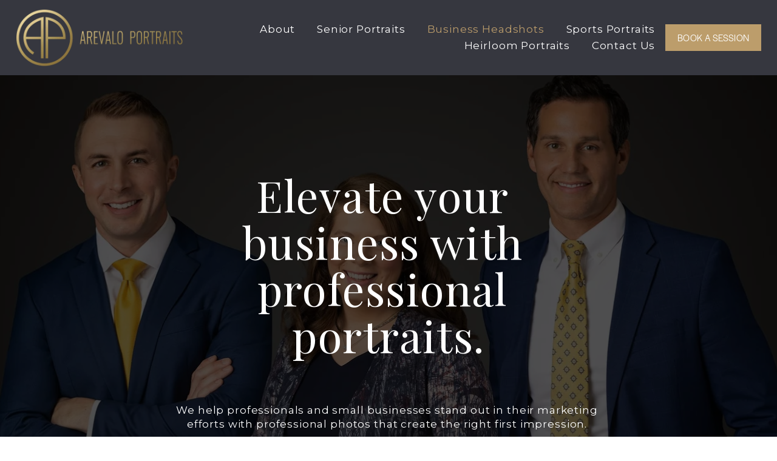

--- FILE ---
content_type: text/html;charset=utf-8
request_url: https://www.arevalophotography.com/business-and-branding/
body_size: 34137
content:
<!doctype html>
<html xmlns:og="http://opengraphprotocol.org/schema/" xmlns:fb="http://www.facebook.com/2008/fbml" lang="en-US"  >
  <head>
    <meta http-equiv="X-UA-Compatible" content="IE=edge,chrome=1">
    <meta name="viewport" content="width=device-width, initial-scale=1">
    <!-- This is Squarespace. --><!-- grapefruit-kazoo-3hbk -->
<base href="">
<meta charset="utf-8" />
<title>Cape Girardeau Headshots &amp; Branding Photographer &mdash; Arevalo Portraits</title>
<meta http-equiv="Accept-CH" content="Sec-CH-UA-Platform-Version, Sec-CH-UA-Model" /><link rel="icon" type="image/x-icon" href="https://images.squarespace-cdn.com/content/v1/65b1e476ee612a1935f66a8b/bbf782ed-f89c-4eba-b6ab-50a0fcd17d65/favicon.ico?format=100w"/>
<link rel="canonical" href="https://www.arevalophotography.com/business-and-branding"/>
<meta property="og:site_name" content="Arevalo Portraits"/>
<meta property="og:title" content="Cape Girardeau Headshots &amp; Branding Photographer &mdash; Arevalo Portraits"/>
<meta property="og:url" content="https://www.arevalophotography.com/business-and-branding"/>
<meta property="og:type" content="website"/>
<meta property="og:description" content="Avevalo Portraits is a trusted Cape Girardeau headshots and branding photographer, serving clients from Cape Girardeau and the surrounding areas."/>
<meta property="og:image" content="http://static1.squarespace.com/static/65b1e476ee612a1935f66a8b/t/66de40f410d7a8349b5167fc/1725841652478/GroupComposite1.jpg?format=1500w"/>
<meta property="og:image:width" content="1500"/>
<meta property="og:image:height" content="1074"/>
<meta itemprop="name" content="Cape Girardeau Headshots &amp; Branding Photographer — Arevalo Portraits"/>
<meta itemprop="url" content="https://www.arevalophotography.com/business-and-branding"/>
<meta itemprop="description" content="Avevalo Portraits is a trusted Cape Girardeau headshots and branding photographer, serving clients from Cape Girardeau and the surrounding areas."/>
<meta itemprop="thumbnailUrl" content="http://static1.squarespace.com/static/65b1e476ee612a1935f66a8b/t/66de40f410d7a8349b5167fc/1725841652478/GroupComposite1.jpg?format=1500w"/>
<link rel="image_src" href="http://static1.squarespace.com/static/65b1e476ee612a1935f66a8b/t/66de40f410d7a8349b5167fc/1725841652478/GroupComposite1.jpg?format=1500w" />
<meta itemprop="image" content="http://static1.squarespace.com/static/65b1e476ee612a1935f66a8b/t/66de40f410d7a8349b5167fc/1725841652478/GroupComposite1.jpg?format=1500w"/>
<meta name="twitter:title" content="Cape Girardeau Headshots &amp; Branding Photographer — Arevalo Portraits"/>
<meta name="twitter:image" content="http://static1.squarespace.com/static/65b1e476ee612a1935f66a8b/t/66de40f410d7a8349b5167fc/1725841652478/GroupComposite1.jpg?format=1500w"/>
<meta name="twitter:url" content="https://www.arevalophotography.com/business-and-branding"/>
<meta name="twitter:card" content="summary"/>
<meta name="twitter:description" content="Avevalo Portraits is a trusted Cape Girardeau headshots and branding photographer, serving clients from Cape Girardeau and the surrounding areas."/>
<meta name="description" content="Avevalo Portraits is a trusted Cape Girardeau headshots and branding 
photographer, serving clients from Cape Girardeau and the surrounding 
areas." />
<link rel="preconnect" href="https://images.squarespace-cdn.com">
<link rel="preconnect" href="https://use.typekit.net" crossorigin>
<link rel="preconnect" href="https://p.typekit.net" crossorigin>
<script type="text/javascript" src="//use.typekit.net/ik/-ZeyQCXcKjG0GpBW8L90BSTggFP_Fm-dBkniAhLFe0MfecvJXnX1IyvhF2jtFRZLFRmKwA9XFDZ8ZQjUwcIU5QwuZRjhjQyKe6MK2hyydY8yScblZe8DSeUypPGHf5A5MyMMeMw6MKGHf5h5MyMMeMS6MKGHf5-5MyMMeMX6MKGHf5E5MyMMegI6MTMgow-Bn3j.js" async fetchpriority="high" onload="try{Typekit.load();}catch(e){} document.documentElement.classList.remove('wf-loading');"></script>
<script>document.documentElement.classList.add('wf-loading')</script>
<style>@keyframes fonts-loading { 0%, 99% { color: transparent; } } html.wf-loading * { animation: fonts-loading 3s; }</style>
<link rel="preconnect" href="https://fonts.gstatic.com" crossorigin>
<link rel="stylesheet" href="https://fonts.googleapis.com/css2?family=Montserrat:ital,wght@0,400;0,700;1,400;1,700&family=Playfair+Display:ital,wght@0,400;0,700;1,400;1,700"><script type="text/javascript" crossorigin="anonymous" defer="true" nomodule="nomodule" src="//assets.squarespace.com/@sqs/polyfiller/1.6/legacy.js"></script>
<script type="text/javascript" crossorigin="anonymous" defer="true" src="//assets.squarespace.com/@sqs/polyfiller/1.6/modern.js"></script>
<script type="text/javascript">SQUARESPACE_ROLLUPS = {};</script>
<script>(function(rollups, name) { if (!rollups[name]) { rollups[name] = {}; } rollups[name].js = ["//assets.squarespace.com/universal/scripts-compressed/extract-css-runtime-c7ff67f727736de7-min.en-US.js"]; })(SQUARESPACE_ROLLUPS, 'squarespace-extract_css_runtime');</script>
<script crossorigin="anonymous" src="//assets.squarespace.com/universal/scripts-compressed/extract-css-runtime-c7ff67f727736de7-min.en-US.js" defer ></script><script>(function(rollups, name) { if (!rollups[name]) { rollups[name] = {}; } rollups[name].js = ["//assets.squarespace.com/universal/scripts-compressed/extract-css-moment-js-vendor-6f2a1f6ec9a41489-min.en-US.js"]; })(SQUARESPACE_ROLLUPS, 'squarespace-extract_css_moment_js_vendor');</script>
<script crossorigin="anonymous" src="//assets.squarespace.com/universal/scripts-compressed/extract-css-moment-js-vendor-6f2a1f6ec9a41489-min.en-US.js" defer ></script><script>(function(rollups, name) { if (!rollups[name]) { rollups[name] = {}; } rollups[name].js = ["//assets.squarespace.com/universal/scripts-compressed/cldr-resource-pack-22ed584d99d9b83d-min.en-US.js"]; })(SQUARESPACE_ROLLUPS, 'squarespace-cldr_resource_pack');</script>
<script crossorigin="anonymous" src="//assets.squarespace.com/universal/scripts-compressed/cldr-resource-pack-22ed584d99d9b83d-min.en-US.js" defer ></script><script>(function(rollups, name) { if (!rollups[name]) { rollups[name] = {}; } rollups[name].js = ["//assets.squarespace.com/universal/scripts-compressed/common-vendors-stable-fbd854d40b0804b7-min.en-US.js"]; })(SQUARESPACE_ROLLUPS, 'squarespace-common_vendors_stable');</script>
<script crossorigin="anonymous" src="//assets.squarespace.com/universal/scripts-compressed/common-vendors-stable-fbd854d40b0804b7-min.en-US.js" defer ></script><script>(function(rollups, name) { if (!rollups[name]) { rollups[name] = {}; } rollups[name].js = ["//assets.squarespace.com/universal/scripts-compressed/common-vendors-4eceb3db532a1896-min.en-US.js"]; })(SQUARESPACE_ROLLUPS, 'squarespace-common_vendors');</script>
<script crossorigin="anonymous" src="//assets.squarespace.com/universal/scripts-compressed/common-vendors-4eceb3db532a1896-min.en-US.js" defer ></script><script>(function(rollups, name) { if (!rollups[name]) { rollups[name] = {}; } rollups[name].js = ["//assets.squarespace.com/universal/scripts-compressed/common-54355865ec0ad996-min.en-US.js"]; })(SQUARESPACE_ROLLUPS, 'squarespace-common');</script>
<script crossorigin="anonymous" src="//assets.squarespace.com/universal/scripts-compressed/common-54355865ec0ad996-min.en-US.js" defer ></script><script>(function(rollups, name) { if (!rollups[name]) { rollups[name] = {}; } rollups[name].js = ["//assets.squarespace.com/universal/scripts-compressed/performance-6c7058b44420b6db-min.en-US.js"]; })(SQUARESPACE_ROLLUPS, 'squarespace-performance');</script>
<script crossorigin="anonymous" src="//assets.squarespace.com/universal/scripts-compressed/performance-6c7058b44420b6db-min.en-US.js" defer ></script><script data-name="static-context">Static = window.Static || {}; Static.SQUARESPACE_CONTEXT = {"betaFeatureFlags":["nested_categories","enable_form_submission_trigger","scripts_defer","form_block_first_last_name_required","campaigns_merch_state","campaigns_thumbnail_layout","campaigns_discount_section_in_automations","marketing_automations","contacts_and_campaigns_redesign","marketing_landing_page","campaigns_import_discounts","campaigns_discount_section_in_blasts","campaigns_new_image_layout_picker","member_areas_feature","commerce-product-forms-rendering","modernized-pdp-m2-enabled","supports_versioned_template_assets","override_block_styles","i18n_beta_website_locales","section-sdk-plp-list-view-atc-button-enabled","new_stacked_index"],"facebookAppId":"314192535267336","facebookApiVersion":"v6.0","rollups":{"squarespace-announcement-bar":{"js":"//assets.squarespace.com/universal/scripts-compressed/announcement-bar-92ab1c4891022f1d-min.en-US.js"},"squarespace-audio-player":{"css":"//assets.squarespace.com/universal/styles-compressed/audio-player-b05f5197a871c566-min.en-US.css","js":"//assets.squarespace.com/universal/scripts-compressed/audio-player-48b2ef79cf1c7ffb-min.en-US.js"},"squarespace-blog-collection-list":{"css":"//assets.squarespace.com/universal/styles-compressed/blog-collection-list-b4046463b72f34e2-min.en-US.css","js":"//assets.squarespace.com/universal/scripts-compressed/blog-collection-list-f78db80fc1cd6fce-min.en-US.js"},"squarespace-calendar-block-renderer":{"css":"//assets.squarespace.com/universal/styles-compressed/calendar-block-renderer-b72d08ba4421f5a0-min.en-US.css","js":"//assets.squarespace.com/universal/scripts-compressed/calendar-block-renderer-550530d9b21148ea-min.en-US.js"},"squarespace-chartjs-helpers":{"css":"//assets.squarespace.com/universal/styles-compressed/chartjs-helpers-96b256171ee039c1-min.en-US.css","js":"//assets.squarespace.com/universal/scripts-compressed/chartjs-helpers-4fd57f343946d08e-min.en-US.js"},"squarespace-comments":{"css":"//assets.squarespace.com/universal/styles-compressed/comments-af139775e7e76546-min.en-US.css","js":"//assets.squarespace.com/universal/scripts-compressed/comments-a8c058d3e97af00c-min.en-US.js"},"squarespace-custom-css-popup":{"css":"//assets.squarespace.com/universal/styles-compressed/custom-css-popup-722530b41b383ca0-min.en-US.css","js":"//assets.squarespace.com/universal/scripts-compressed/custom-css-popup-0354953f7aa14117-min.en-US.js"},"squarespace-dialog":{"css":"//assets.squarespace.com/universal/styles-compressed/dialog-f9093f2d526b94df-min.en-US.css","js":"//assets.squarespace.com/universal/scripts-compressed/dialog-819aa7d562e9d2d0-min.en-US.js"},"squarespace-events-collection":{"css":"//assets.squarespace.com/universal/styles-compressed/events-collection-b72d08ba4421f5a0-min.en-US.css","js":"//assets.squarespace.com/universal/scripts-compressed/events-collection-3e7891c6b5666deb-min.en-US.js"},"squarespace-form-rendering-utils":{"js":"//assets.squarespace.com/universal/scripts-compressed/form-rendering-utils-15deaaca8135511b-min.en-US.js"},"squarespace-forms":{"css":"//assets.squarespace.com/universal/styles-compressed/forms-0afd3c6ac30bbab1-min.en-US.css","js":"//assets.squarespace.com/universal/scripts-compressed/forms-5d3eff1221a2050f-min.en-US.js"},"squarespace-gallery-collection-list":{"css":"//assets.squarespace.com/universal/styles-compressed/gallery-collection-list-b4046463b72f34e2-min.en-US.css","js":"//assets.squarespace.com/universal/scripts-compressed/gallery-collection-list-07747667a3187b76-min.en-US.js"},"squarespace-image-zoom":{"css":"//assets.squarespace.com/universal/styles-compressed/image-zoom-b4046463b72f34e2-min.en-US.css","js":"//assets.squarespace.com/universal/scripts-compressed/image-zoom-60c18dc5f8f599ea-min.en-US.js"},"squarespace-pinterest":{"css":"//assets.squarespace.com/universal/styles-compressed/pinterest-b4046463b72f34e2-min.en-US.css","js":"//assets.squarespace.com/universal/scripts-compressed/pinterest-95bcbc1cf54446d6-min.en-US.js"},"squarespace-popup-overlay":{"css":"//assets.squarespace.com/universal/styles-compressed/popup-overlay-b742b752f5880972-min.en-US.css","js":"//assets.squarespace.com/universal/scripts-compressed/popup-overlay-8103e8e9061090c8-min.en-US.js"},"squarespace-product-quick-view":{"css":"//assets.squarespace.com/universal/styles-compressed/product-quick-view-9548705e5cf7ee87-min.en-US.css","js":"//assets.squarespace.com/universal/scripts-compressed/product-quick-view-3145b22a7126131c-min.en-US.js"},"squarespace-products-collection-item-v2":{"css":"//assets.squarespace.com/universal/styles-compressed/products-collection-item-v2-b4046463b72f34e2-min.en-US.css","js":"//assets.squarespace.com/universal/scripts-compressed/products-collection-item-v2-e3a3f101748fca6e-min.en-US.js"},"squarespace-products-collection-list-v2":{"css":"//assets.squarespace.com/universal/styles-compressed/products-collection-list-v2-b4046463b72f34e2-min.en-US.css","js":"//assets.squarespace.com/universal/scripts-compressed/products-collection-list-v2-eedc544f4cc56af4-min.en-US.js"},"squarespace-search-page":{"css":"//assets.squarespace.com/universal/styles-compressed/search-page-90a67fc09b9b32c6-min.en-US.css","js":"//assets.squarespace.com/universal/scripts-compressed/search-page-0ff0e020ab1fa1a7-min.en-US.js"},"squarespace-search-preview":{"js":"//assets.squarespace.com/universal/scripts-compressed/search-preview-0cd39e3057f784ac-min.en-US.js"},"squarespace-simple-liking":{"css":"//assets.squarespace.com/universal/styles-compressed/simple-liking-701bf8bbc05ec6aa-min.en-US.css","js":"//assets.squarespace.com/universal/scripts-compressed/simple-liking-c63bf8989a1c119a-min.en-US.js"},"squarespace-social-buttons":{"css":"//assets.squarespace.com/universal/styles-compressed/social-buttons-95032e5fa98e47a5-min.en-US.css","js":"//assets.squarespace.com/universal/scripts-compressed/social-buttons-0d3103d68d9577b7-min.en-US.js"},"squarespace-tourdates":{"css":"//assets.squarespace.com/universal/styles-compressed/tourdates-b4046463b72f34e2-min.en-US.css","js":"//assets.squarespace.com/universal/scripts-compressed/tourdates-6935a85e44fbeb38-min.en-US.js"},"squarespace-website-overlays-manager":{"css":"//assets.squarespace.com/universal/styles-compressed/website-overlays-manager-07ea5a4e004e6710-min.en-US.css","js":"//assets.squarespace.com/universal/scripts-compressed/website-overlays-manager-70d38206948bb16f-min.en-US.js"}},"pageType":2,"website":{"id":"65b1e476ee612a1935f66a8b","identifier":"grapefruit-kazoo-3hbk","websiteType":1,"contentModifiedOn":1762836778447,"cloneable":false,"hasBeenCloneable":false,"siteStatus":{},"language":"en-US","translationLocale":"en-US","formattingLocale":"en-US","timeZone":"America/Chicago","machineTimeZoneOffset":-21600000,"timeZoneOffset":-21600000,"timeZoneAbbr":"CST","siteTitle":"Arevalo Portraits","fullSiteTitle":"Cape Girardeau Headshots & Branding Photographer \u2014 Arevalo Portraits","location":{},"logoImageId":"677a0c8d072a43197db3a5e2","shareButtonOptions":{"1":true,"4":true,"8":true,"7":true,"3":true,"2":true,"6":true},"logoImageUrl":"//images.squarespace-cdn.com/content/v1/65b1e476ee612a1935f66a8b/6b56ac0d-742d-4332-a59c-16625fe454d9/APortraitsHorizontal.png","authenticUrl":"https://www.arevalophotography.com","internalUrl":"https://grapefruit-kazoo-3hbk.squarespace.com","baseUrl":"https://www.arevalophotography.com","primaryDomain":"www.arevalophotography.com","sslSetting":3,"isHstsEnabled":true,"socialAccounts":[{"serviceId":64,"screenname":"Instagram","addedOn":1706157174813,"profileUrl":"https://www.instagram.com/arevalophotography/","iconEnabled":true,"serviceName":"instagram-unauth"},{"serviceId":60,"screenname":"Facebook","addedOn":1706165438426,"profileUrl":"https://www.facebook.com/arevalophotography/","iconEnabled":true,"serviceName":"facebook-unauth"}],"typekitId":"","statsMigrated":false,"imageMetadataProcessingEnabled":false,"screenshotId":"bb425419cf259ddef99abec9d183e8c5d94ff45d079a5493e2bc116d16366766","captchaSettings":{"enabledForDonations":false},"showOwnerLogin":false},"websiteSettings":{"id":"65b1e476ee612a1935f66a8e","websiteId":"65b1e476ee612a1935f66a8b","subjects":[],"country":"US","state":"MO","simpleLikingEnabled":true,"mobileInfoBarSettings":{"isContactEmailEnabled":false,"isContactPhoneNumberEnabled":false,"isLocationEnabled":false,"isBusinessHoursEnabled":false},"announcementBarSettings":{"style":1,"text":"<p class=\"\" style=\"white-space:pre-wrap;\">SENIOR STUDIO MINI MARATHON IS APRIL 20th! <a href=\"/contact-us\">SAVE YOUR SPOT</a></p>","clickthroughUrl":{"url":"/headshot-marathon","newWindow":false}},"commentLikesAllowed":true,"commentAnonAllowed":true,"commentThreaded":true,"commentApprovalRequired":false,"commentAvatarsOn":true,"commentSortType":2,"commentFlagThreshold":0,"commentFlagsAllowed":true,"commentEnableByDefault":true,"commentDisableAfterDaysDefault":0,"disqusShortname":"","commentsEnabled":false,"businessHours":{},"storeSettings":{"returnPolicy":null,"termsOfService":null,"privacyPolicy":null,"expressCheckout":false,"continueShoppingLinkUrl":"/","useLightCart":false,"showNoteField":false,"shippingCountryDefaultValue":"US","billToShippingDefaultValue":false,"showShippingPhoneNumber":true,"isShippingPhoneRequired":false,"showBillingPhoneNumber":true,"isBillingPhoneRequired":false,"currenciesSupported":["USD","CAD","GBP","AUD","EUR","CHF","NOK","SEK","DKK","NZD","SGD","MXN","HKD","CZK","ILS","MYR","RUB","PHP","PLN","THB","BRL","ARS","COP","IDR","INR","JPY","ZAR"],"defaultCurrency":"USD","selectedCurrency":"USD","measurementStandard":2,"showCustomCheckoutForm":false,"checkoutPageMarketingOptInEnabled":true,"enableMailingListOptInByDefault":false,"sameAsRetailLocation":false,"merchandisingSettings":{"scarcityEnabledOnProductItems":false,"scarcityEnabledOnProductBlocks":false,"scarcityMessageType":"DEFAULT_SCARCITY_MESSAGE","scarcityThreshold":10,"multipleQuantityAllowedForServices":true,"restockNotificationsEnabled":false,"restockNotificationsSuccessText":"","restockNotificationsMailingListSignUpEnabled":false,"relatedProductsEnabled":false,"relatedProductsOrdering":"random","soldOutVariantsDropdownDisabled":false,"productComposerOptedIn":false,"productComposerABTestOptedOut":false,"productReviewsEnabled":false},"minimumOrderSubtotalEnabled":false,"minimumOrderSubtotal":{"currency":"USD","value":"0.00"},"addToCartConfirmationType":2,"isLive":false,"multipleQuantityAllowedForServices":true},"useEscapeKeyToLogin":false,"ssBadgeType":1,"ssBadgePosition":4,"ssBadgeVisibility":1,"ssBadgeDevices":1,"pinterestOverlayOptions":{"mode":"disabled"},"userAccountsSettings":{"loginAllowed":false,"signupAllowed":false}},"cookieSettings":{"isCookieBannerEnabled":false,"isRestrictiveCookiePolicyEnabled":false,"cookieBannerText":"","cookieBannerTheme":"","cookieBannerVariant":"","cookieBannerPosition":"","cookieBannerCtaVariant":"","cookieBannerCtaText":"","cookieBannerAcceptType":"OPT_IN","cookieBannerOptOutCtaText":"","cookieBannerHasOptOut":false,"cookieBannerHasManageCookies":true,"cookieBannerManageCookiesLabel":"","cookieBannerSavedPreferencesText":"","cookieBannerSavedPreferencesLayout":"PILL"},"websiteCloneable":false,"collection":{"title":"Professional Portraits","id":"65badd9bf5a30e79b716b913","fullUrl":"/business-and-branding","type":10,"permissionType":1},"subscribed":false,"appDomain":"squarespace.com","templateTweakable":true,"tweakJSON":{"form-use-theme-colors":"true","header-logo-height":"96px","header-mobile-logo-max-height":"73px","header-vert-padding":"1.1vw","header-width":"Full","maxPageWidth":"1400px","mobile-header-vert-padding":"6vw","pagePadding":"2vw","tweak-blog-alternating-side-by-side-image-aspect-ratio":"1:1 Square","tweak-blog-alternating-side-by-side-image-spacing":"6%","tweak-blog-alternating-side-by-side-meta-spacing":"20px","tweak-blog-alternating-side-by-side-primary-meta":"Categories","tweak-blog-alternating-side-by-side-read-more-spacing":"20px","tweak-blog-alternating-side-by-side-secondary-meta":"Date","tweak-blog-basic-grid-columns":"2","tweak-blog-basic-grid-image-aspect-ratio":"3:2 Standard","tweak-blog-basic-grid-image-spacing":"30px","tweak-blog-basic-grid-meta-spacing":"17px","tweak-blog-basic-grid-primary-meta":"Categories","tweak-blog-basic-grid-read-more-spacing":"16px","tweak-blog-basic-grid-secondary-meta":"Date","tweak-blog-item-custom-width":"75","tweak-blog-item-show-author-profile":"false","tweak-blog-item-width":"Narrow","tweak-blog-masonry-columns":"2","tweak-blog-masonry-horizontal-spacing":"64px","tweak-blog-masonry-image-spacing":"20px","tweak-blog-masonry-meta-spacing":"10px","tweak-blog-masonry-primary-meta":"Categories","tweak-blog-masonry-read-more-spacing":"22px","tweak-blog-masonry-secondary-meta":"Date","tweak-blog-masonry-vertical-spacing":"231px","tweak-blog-side-by-side-image-aspect-ratio":"1:1 Square","tweak-blog-side-by-side-image-spacing":"6%","tweak-blog-side-by-side-meta-spacing":"20px","tweak-blog-side-by-side-primary-meta":"Categories","tweak-blog-side-by-side-read-more-spacing":"20px","tweak-blog-side-by-side-secondary-meta":"Date","tweak-blog-single-column-image-spacing":"50px","tweak-blog-single-column-meta-spacing":"30px","tweak-blog-single-column-primary-meta":"Categories","tweak-blog-single-column-read-more-spacing":"30px","tweak-blog-single-column-secondary-meta":"Date","tweak-events-stacked-show-thumbnails":"true","tweak-events-stacked-thumbnail-size":"3:2 Standard","tweak-fixed-header":"false","tweak-fixed-header-style":"Basic","tweak-global-animations-animation-curve":"ease","tweak-global-animations-animation-delay":"0.6s","tweak-global-animations-animation-duration":"1.50s","tweak-global-animations-animation-style":"fade","tweak-global-animations-animation-type":"fade","tweak-global-animations-complexity-level":"detailed","tweak-global-animations-enabled":"true","tweak-portfolio-grid-basic-custom-height":"50","tweak-portfolio-grid-overlay-custom-height":"50","tweak-portfolio-hover-follow-acceleration":"10%","tweak-portfolio-hover-follow-animation-duration":"Fast","tweak-portfolio-hover-follow-animation-type":"Fade","tweak-portfolio-hover-follow-delimiter":"Bullet","tweak-portfolio-hover-follow-front":"false","tweak-portfolio-hover-follow-layout":"Inline","tweak-portfolio-hover-follow-size":"50","tweak-portfolio-hover-follow-text-spacing-x":"1.5","tweak-portfolio-hover-follow-text-spacing-y":"1.5","tweak-portfolio-hover-static-animation-duration":"Fast","tweak-portfolio-hover-static-animation-type":"Fade","tweak-portfolio-hover-static-delimiter":"Hyphen","tweak-portfolio-hover-static-front":"true","tweak-portfolio-hover-static-layout":"Inline","tweak-portfolio-hover-static-size":"50","tweak-portfolio-hover-static-text-spacing-x":"1.5","tweak-portfolio-hover-static-text-spacing-y":"1.5","tweak-portfolio-index-background-animation-duration":"Medium","tweak-portfolio-index-background-animation-type":"Fade","tweak-portfolio-index-background-custom-height":"50","tweak-portfolio-index-background-delimiter":"None","tweak-portfolio-index-background-height":"Large","tweak-portfolio-index-background-horizontal-alignment":"Center","tweak-portfolio-index-background-link-format":"Stacked","tweak-portfolio-index-background-persist":"false","tweak-portfolio-index-background-vertical-alignment":"Middle","tweak-portfolio-index-background-width":"Full","tweak-transparent-header":"false"},"templateId":"5c5a519771c10ba3470d8101","templateVersion":"7.1","pageFeatures":[1,2,4],"gmRenderKey":"QUl6YVN5Q0JUUk9xNkx1dkZfSUUxcjQ2LVQ0QWVUU1YtMGQ3bXk4","templateScriptsRootUrl":"https://static1.squarespace.com/static/vta/5c5a519771c10ba3470d8101/scripts/","impersonatedSession":false,"tzData":{"zones":[[-360,"US","C%sT",null]],"rules":{"US":[[1967,2006,null,"Oct","lastSun","2:00","0","S"],[1987,2006,null,"Apr","Sun>=1","2:00","1:00","D"],[2007,"max",null,"Mar","Sun>=8","2:00","1:00","D"],[2007,"max",null,"Nov","Sun>=1","2:00","0","S"]]}},"showAnnouncementBar":false,"recaptchaEnterpriseContext":{"recaptchaEnterpriseSiteKey":"6LdDFQwjAAAAAPigEvvPgEVbb7QBm-TkVJdDTlAv"},"i18nContext":{"timeZoneData":{"id":"America/Chicago","name":"Central Time"}},"env":"PRODUCTION","visitorFormContext":{"formFieldFormats":{"initialNameOrder":"GIVEN_FIRST","initialAddressFormat":{"id":0,"type":"ADDRESS","country":"US","labelLocale":"en","fields":[{"type":"FIELD","label":"Address Line 1","identifier":"Line1","length":0,"required":true,"metadata":{"autocomplete":"address-line1"}},{"type":"SEPARATOR","label":"\n","identifier":"Newline","length":0,"required":false,"metadata":{}},{"type":"FIELD","label":"Address Line 2","identifier":"Line2","length":0,"required":false,"metadata":{"autocomplete":"address-line2"}},{"type":"SEPARATOR","label":"\n","identifier":"Newline","length":0,"required":false,"metadata":{}},{"type":"FIELD","label":"City","identifier":"City","length":0,"required":true,"metadata":{"autocomplete":"address-level2"}},{"type":"SEPARATOR","label":",","identifier":"Comma","length":0,"required":false,"metadata":{}},{"type":"SEPARATOR","label":" ","identifier":"Space","length":0,"required":false,"metadata":{}},{"type":"FIELD","label":"State","identifier":"State","length":0,"required":true,"metadata":{"autocomplete":"address-level1"}},{"type":"SEPARATOR","label":" ","identifier":"Space","length":0,"required":false,"metadata":{}},{"type":"FIELD","label":"ZIP Code","identifier":"Zip","length":0,"required":true,"metadata":{"autocomplete":"postal-code"}}]},"countries":[{"name":"Afghanistan","code":"AF","phoneCode":"+93"},{"name":"\u00C5land Islands","code":"AX","phoneCode":"+358"},{"name":"Albania","code":"AL","phoneCode":"+355"},{"name":"Algeria","code":"DZ","phoneCode":"+213"},{"name":"American Samoa","code":"AS","phoneCode":"+1"},{"name":"Andorra","code":"AD","phoneCode":"+376"},{"name":"Angola","code":"AO","phoneCode":"+244"},{"name":"Anguilla","code":"AI","phoneCode":"+1"},{"name":"Antigua & Barbuda","code":"AG","phoneCode":"+1"},{"name":"Argentina","code":"AR","phoneCode":"+54"},{"name":"Armenia","code":"AM","phoneCode":"+374"},{"name":"Aruba","code":"AW","phoneCode":"+297"},{"name":"Ascension Island","code":"AC","phoneCode":"+247"},{"name":"Australia","code":"AU","phoneCode":"+61"},{"name":"Austria","code":"AT","phoneCode":"+43"},{"name":"Azerbaijan","code":"AZ","phoneCode":"+994"},{"name":"Bahamas","code":"BS","phoneCode":"+1"},{"name":"Bahrain","code":"BH","phoneCode":"+973"},{"name":"Bangladesh","code":"BD","phoneCode":"+880"},{"name":"Barbados","code":"BB","phoneCode":"+1"},{"name":"Belarus","code":"BY","phoneCode":"+375"},{"name":"Belgium","code":"BE","phoneCode":"+32"},{"name":"Belize","code":"BZ","phoneCode":"+501"},{"name":"Benin","code":"BJ","phoneCode":"+229"},{"name":"Bermuda","code":"BM","phoneCode":"+1"},{"name":"Bhutan","code":"BT","phoneCode":"+975"},{"name":"Bolivia","code":"BO","phoneCode":"+591"},{"name":"Bosnia & Herzegovina","code":"BA","phoneCode":"+387"},{"name":"Botswana","code":"BW","phoneCode":"+267"},{"name":"Brazil","code":"BR","phoneCode":"+55"},{"name":"British Indian Ocean Territory","code":"IO","phoneCode":"+246"},{"name":"British Virgin Islands","code":"VG","phoneCode":"+1"},{"name":"Brunei","code":"BN","phoneCode":"+673"},{"name":"Bulgaria","code":"BG","phoneCode":"+359"},{"name":"Burkina Faso","code":"BF","phoneCode":"+226"},{"name":"Burundi","code":"BI","phoneCode":"+257"},{"name":"Cambodia","code":"KH","phoneCode":"+855"},{"name":"Cameroon","code":"CM","phoneCode":"+237"},{"name":"Canada","code":"CA","phoneCode":"+1"},{"name":"Cape Verde","code":"CV","phoneCode":"+238"},{"name":"Caribbean Netherlands","code":"BQ","phoneCode":"+599"},{"name":"Cayman Islands","code":"KY","phoneCode":"+1"},{"name":"Central African Republic","code":"CF","phoneCode":"+236"},{"name":"Chad","code":"TD","phoneCode":"+235"},{"name":"Chile","code":"CL","phoneCode":"+56"},{"name":"China","code":"CN","phoneCode":"+86"},{"name":"Christmas Island","code":"CX","phoneCode":"+61"},{"name":"Cocos (Keeling) Islands","code":"CC","phoneCode":"+61"},{"name":"Colombia","code":"CO","phoneCode":"+57"},{"name":"Comoros","code":"KM","phoneCode":"+269"},{"name":"Congo - Brazzaville","code":"CG","phoneCode":"+242"},{"name":"Congo - Kinshasa","code":"CD","phoneCode":"+243"},{"name":"Cook Islands","code":"CK","phoneCode":"+682"},{"name":"Costa Rica","code":"CR","phoneCode":"+506"},{"name":"C\u00F4te d\u2019Ivoire","code":"CI","phoneCode":"+225"},{"name":"Croatia","code":"HR","phoneCode":"+385"},{"name":"Cuba","code":"CU","phoneCode":"+53"},{"name":"Cura\u00E7ao","code":"CW","phoneCode":"+599"},{"name":"Cyprus","code":"CY","phoneCode":"+357"},{"name":"Czechia","code":"CZ","phoneCode":"+420"},{"name":"Denmark","code":"DK","phoneCode":"+45"},{"name":"Djibouti","code":"DJ","phoneCode":"+253"},{"name":"Dominica","code":"DM","phoneCode":"+1"},{"name":"Dominican Republic","code":"DO","phoneCode":"+1"},{"name":"Ecuador","code":"EC","phoneCode":"+593"},{"name":"Egypt","code":"EG","phoneCode":"+20"},{"name":"El Salvador","code":"SV","phoneCode":"+503"},{"name":"Equatorial Guinea","code":"GQ","phoneCode":"+240"},{"name":"Eritrea","code":"ER","phoneCode":"+291"},{"name":"Estonia","code":"EE","phoneCode":"+372"},{"name":"Eswatini","code":"SZ","phoneCode":"+268"},{"name":"Ethiopia","code":"ET","phoneCode":"+251"},{"name":"Falkland Islands","code":"FK","phoneCode":"+500"},{"name":"Faroe Islands","code":"FO","phoneCode":"+298"},{"name":"Fiji","code":"FJ","phoneCode":"+679"},{"name":"Finland","code":"FI","phoneCode":"+358"},{"name":"France","code":"FR","phoneCode":"+33"},{"name":"French Guiana","code":"GF","phoneCode":"+594"},{"name":"French Polynesia","code":"PF","phoneCode":"+689"},{"name":"Gabon","code":"GA","phoneCode":"+241"},{"name":"Gambia","code":"GM","phoneCode":"+220"},{"name":"Georgia","code":"GE","phoneCode":"+995"},{"name":"Germany","code":"DE","phoneCode":"+49"},{"name":"Ghana","code":"GH","phoneCode":"+233"},{"name":"Gibraltar","code":"GI","phoneCode":"+350"},{"name":"Greece","code":"GR","phoneCode":"+30"},{"name":"Greenland","code":"GL","phoneCode":"+299"},{"name":"Grenada","code":"GD","phoneCode":"+1"},{"name":"Guadeloupe","code":"GP","phoneCode":"+590"},{"name":"Guam","code":"GU","phoneCode":"+1"},{"name":"Guatemala","code":"GT","phoneCode":"+502"},{"name":"Guernsey","code":"GG","phoneCode":"+44"},{"name":"Guinea","code":"GN","phoneCode":"+224"},{"name":"Guinea-Bissau","code":"GW","phoneCode":"+245"},{"name":"Guyana","code":"GY","phoneCode":"+592"},{"name":"Haiti","code":"HT","phoneCode":"+509"},{"name":"Honduras","code":"HN","phoneCode":"+504"},{"name":"Hong Kong SAR China","code":"HK","phoneCode":"+852"},{"name":"Hungary","code":"HU","phoneCode":"+36"},{"name":"Iceland","code":"IS","phoneCode":"+354"},{"name":"India","code":"IN","phoneCode":"+91"},{"name":"Indonesia","code":"ID","phoneCode":"+62"},{"name":"Iran","code":"IR","phoneCode":"+98"},{"name":"Iraq","code":"IQ","phoneCode":"+964"},{"name":"Ireland","code":"IE","phoneCode":"+353"},{"name":"Isle of Man","code":"IM","phoneCode":"+44"},{"name":"Israel","code":"IL","phoneCode":"+972"},{"name":"Italy","code":"IT","phoneCode":"+39"},{"name":"Jamaica","code":"JM","phoneCode":"+1"},{"name":"Japan","code":"JP","phoneCode":"+81"},{"name":"Jersey","code":"JE","phoneCode":"+44"},{"name":"Jordan","code":"JO","phoneCode":"+962"},{"name":"Kazakhstan","code":"KZ","phoneCode":"+7"},{"name":"Kenya","code":"KE","phoneCode":"+254"},{"name":"Kiribati","code":"KI","phoneCode":"+686"},{"name":"Kosovo","code":"XK","phoneCode":"+383"},{"name":"Kuwait","code":"KW","phoneCode":"+965"},{"name":"Kyrgyzstan","code":"KG","phoneCode":"+996"},{"name":"Laos","code":"LA","phoneCode":"+856"},{"name":"Latvia","code":"LV","phoneCode":"+371"},{"name":"Lebanon","code":"LB","phoneCode":"+961"},{"name":"Lesotho","code":"LS","phoneCode":"+266"},{"name":"Liberia","code":"LR","phoneCode":"+231"},{"name":"Libya","code":"LY","phoneCode":"+218"},{"name":"Liechtenstein","code":"LI","phoneCode":"+423"},{"name":"Lithuania","code":"LT","phoneCode":"+370"},{"name":"Luxembourg","code":"LU","phoneCode":"+352"},{"name":"Macao SAR China","code":"MO","phoneCode":"+853"},{"name":"Madagascar","code":"MG","phoneCode":"+261"},{"name":"Malawi","code":"MW","phoneCode":"+265"},{"name":"Malaysia","code":"MY","phoneCode":"+60"},{"name":"Maldives","code":"MV","phoneCode":"+960"},{"name":"Mali","code":"ML","phoneCode":"+223"},{"name":"Malta","code":"MT","phoneCode":"+356"},{"name":"Marshall Islands","code":"MH","phoneCode":"+692"},{"name":"Martinique","code":"MQ","phoneCode":"+596"},{"name":"Mauritania","code":"MR","phoneCode":"+222"},{"name":"Mauritius","code":"MU","phoneCode":"+230"},{"name":"Mayotte","code":"YT","phoneCode":"+262"},{"name":"Mexico","code":"MX","phoneCode":"+52"},{"name":"Micronesia","code":"FM","phoneCode":"+691"},{"name":"Moldova","code":"MD","phoneCode":"+373"},{"name":"Monaco","code":"MC","phoneCode":"+377"},{"name":"Mongolia","code":"MN","phoneCode":"+976"},{"name":"Montenegro","code":"ME","phoneCode":"+382"},{"name":"Montserrat","code":"MS","phoneCode":"+1"},{"name":"Morocco","code":"MA","phoneCode":"+212"},{"name":"Mozambique","code":"MZ","phoneCode":"+258"},{"name":"Myanmar (Burma)","code":"MM","phoneCode":"+95"},{"name":"Namibia","code":"NA","phoneCode":"+264"},{"name":"Nauru","code":"NR","phoneCode":"+674"},{"name":"Nepal","code":"NP","phoneCode":"+977"},{"name":"Netherlands","code":"NL","phoneCode":"+31"},{"name":"New Caledonia","code":"NC","phoneCode":"+687"},{"name":"New Zealand","code":"NZ","phoneCode":"+64"},{"name":"Nicaragua","code":"NI","phoneCode":"+505"},{"name":"Niger","code":"NE","phoneCode":"+227"},{"name":"Nigeria","code":"NG","phoneCode":"+234"},{"name":"Niue","code":"NU","phoneCode":"+683"},{"name":"Norfolk Island","code":"NF","phoneCode":"+672"},{"name":"Northern Mariana Islands","code":"MP","phoneCode":"+1"},{"name":"North Korea","code":"KP","phoneCode":"+850"},{"name":"North Macedonia","code":"MK","phoneCode":"+389"},{"name":"Norway","code":"NO","phoneCode":"+47"},{"name":"Oman","code":"OM","phoneCode":"+968"},{"name":"Pakistan","code":"PK","phoneCode":"+92"},{"name":"Palau","code":"PW","phoneCode":"+680"},{"name":"Palestinian Territories","code":"PS","phoneCode":"+970"},{"name":"Panama","code":"PA","phoneCode":"+507"},{"name":"Papua New Guinea","code":"PG","phoneCode":"+675"},{"name":"Paraguay","code":"PY","phoneCode":"+595"},{"name":"Peru","code":"PE","phoneCode":"+51"},{"name":"Philippines","code":"PH","phoneCode":"+63"},{"name":"Poland","code":"PL","phoneCode":"+48"},{"name":"Portugal","code":"PT","phoneCode":"+351"},{"name":"Puerto Rico","code":"PR","phoneCode":"+1"},{"name":"Qatar","code":"QA","phoneCode":"+974"},{"name":"R\u00E9union","code":"RE","phoneCode":"+262"},{"name":"Romania","code":"RO","phoneCode":"+40"},{"name":"Russia","code":"RU","phoneCode":"+7"},{"name":"Rwanda","code":"RW","phoneCode":"+250"},{"name":"Samoa","code":"WS","phoneCode":"+685"},{"name":"San Marino","code":"SM","phoneCode":"+378"},{"name":"S\u00E3o Tom\u00E9 & Pr\u00EDncipe","code":"ST","phoneCode":"+239"},{"name":"Saudi Arabia","code":"SA","phoneCode":"+966"},{"name":"Senegal","code":"SN","phoneCode":"+221"},{"name":"Serbia","code":"RS","phoneCode":"+381"},{"name":"Seychelles","code":"SC","phoneCode":"+248"},{"name":"Sierra Leone","code":"SL","phoneCode":"+232"},{"name":"Singapore","code":"SG","phoneCode":"+65"},{"name":"Sint Maarten","code":"SX","phoneCode":"+1"},{"name":"Slovakia","code":"SK","phoneCode":"+421"},{"name":"Slovenia","code":"SI","phoneCode":"+386"},{"name":"Solomon Islands","code":"SB","phoneCode":"+677"},{"name":"Somalia","code":"SO","phoneCode":"+252"},{"name":"South Africa","code":"ZA","phoneCode":"+27"},{"name":"South Korea","code":"KR","phoneCode":"+82"},{"name":"South Sudan","code":"SS","phoneCode":"+211"},{"name":"Spain","code":"ES","phoneCode":"+34"},{"name":"Sri Lanka","code":"LK","phoneCode":"+94"},{"name":"St. Barth\u00E9lemy","code":"BL","phoneCode":"+590"},{"name":"St. Helena","code":"SH","phoneCode":"+290"},{"name":"St. Kitts & Nevis","code":"KN","phoneCode":"+1"},{"name":"St. Lucia","code":"LC","phoneCode":"+1"},{"name":"St. Martin","code":"MF","phoneCode":"+590"},{"name":"St. Pierre & Miquelon","code":"PM","phoneCode":"+508"},{"name":"St. Vincent & Grenadines","code":"VC","phoneCode":"+1"},{"name":"Sudan","code":"SD","phoneCode":"+249"},{"name":"Suriname","code":"SR","phoneCode":"+597"},{"name":"Svalbard & Jan Mayen","code":"SJ","phoneCode":"+47"},{"name":"Sweden","code":"SE","phoneCode":"+46"},{"name":"Switzerland","code":"CH","phoneCode":"+41"},{"name":"Syria","code":"SY","phoneCode":"+963"},{"name":"Taiwan","code":"TW","phoneCode":"+886"},{"name":"Tajikistan","code":"TJ","phoneCode":"+992"},{"name":"Tanzania","code":"TZ","phoneCode":"+255"},{"name":"Thailand","code":"TH","phoneCode":"+66"},{"name":"Timor-Leste","code":"TL","phoneCode":"+670"},{"name":"Togo","code":"TG","phoneCode":"+228"},{"name":"Tokelau","code":"TK","phoneCode":"+690"},{"name":"Tonga","code":"TO","phoneCode":"+676"},{"name":"Trinidad & Tobago","code":"TT","phoneCode":"+1"},{"name":"Tristan da Cunha","code":"TA","phoneCode":"+290"},{"name":"Tunisia","code":"TN","phoneCode":"+216"},{"name":"T\u00FCrkiye","code":"TR","phoneCode":"+90"},{"name":"Turkmenistan","code":"TM","phoneCode":"+993"},{"name":"Turks & Caicos Islands","code":"TC","phoneCode":"+1"},{"name":"Tuvalu","code":"TV","phoneCode":"+688"},{"name":"U.S. Virgin Islands","code":"VI","phoneCode":"+1"},{"name":"Uganda","code":"UG","phoneCode":"+256"},{"name":"Ukraine","code":"UA","phoneCode":"+380"},{"name":"United Arab Emirates","code":"AE","phoneCode":"+971"},{"name":"United Kingdom","code":"GB","phoneCode":"+44"},{"name":"United States","code":"US","phoneCode":"+1"},{"name":"Uruguay","code":"UY","phoneCode":"+598"},{"name":"Uzbekistan","code":"UZ","phoneCode":"+998"},{"name":"Vanuatu","code":"VU","phoneCode":"+678"},{"name":"Vatican City","code":"VA","phoneCode":"+39"},{"name":"Venezuela","code":"VE","phoneCode":"+58"},{"name":"Vietnam","code":"VN","phoneCode":"+84"},{"name":"Wallis & Futuna","code":"WF","phoneCode":"+681"},{"name":"Western Sahara","code":"EH","phoneCode":"+212"},{"name":"Yemen","code":"YE","phoneCode":"+967"},{"name":"Zambia","code":"ZM","phoneCode":"+260"},{"name":"Zimbabwe","code":"ZW","phoneCode":"+263"}],"initialPhoneFormat":{"id":0,"type":"PHONE_NUMBER","country":"US","labelLocale":"en-US","fields":[{"type":"SEPARATOR","label":"(","identifier":"LeftParen","length":0,"required":false,"metadata":{}},{"type":"FIELD","label":"1","identifier":"1","length":3,"required":false,"metadata":{}},{"type":"SEPARATOR","label":")","identifier":"RightParen","length":0,"required":false,"metadata":{}},{"type":"SEPARATOR","label":" ","identifier":"Space","length":0,"required":false,"metadata":{}},{"type":"FIELD","label":"2","identifier":"2","length":3,"required":false,"metadata":{}},{"type":"SEPARATOR","label":"-","identifier":"Dash","length":0,"required":false,"metadata":{}},{"type":"FIELD","label":"3","identifier":"3","length":14,"required":false,"metadata":{}}]}},"localizedStrings":{"validation":{"noValidSelection":"A valid selection must be made.","invalidUrl":"Must be a valid URL.","stringTooLong":"Value should have a length no longer than {0}.","containsInvalidKey":"{0} contains an invalid key.","invalidTwitterUsername":"Must be a valid Twitter username.","valueOutsideRange":"Value must be in the range {0} to {1}.","invalidPassword":"Passwords should not contain whitespace.","missingRequiredSubfields":"{0} is missing required subfields: {1}","invalidCurrency":"Currency value should be formatted like 1234 or 123.99.","invalidMapSize":"Value should contain exactly {0} elements.","subfieldsRequired":"All fields in {0} are required.","formSubmissionFailed":"Form submission failed. Review the following information: {0}.","invalidCountryCode":"Country code should have an optional plus and up to 4 digits.","invalidDate":"This is not a real date.","required":"{0} is required.","invalidStringLength":"Value should be {0} characters long.","invalidEmail":"Email addresses should follow the format user@domain.com.","invalidListLength":"Value should be {0} elements long.","allEmpty":"Please fill out at least one form field.","missingRequiredQuestion":"Missing a required question.","invalidQuestion":"Contained an invalid question.","captchaFailure":"Captcha validation failed. Please try again.","stringTooShort":"Value should have a length of at least {0}.","invalid":"{0} is not valid.","formErrors":"Form Errors","containsInvalidValue":"{0} contains an invalid value.","invalidUnsignedNumber":"Numbers must contain only digits and no other characters.","invalidName":"Valid names contain only letters, numbers, spaces, ', or - characters."},"submit":"Submit","status":{"title":"{@} Block","learnMore":"Learn more"},"name":{"firstName":"First Name","lastName":"Last Name"},"lightbox":{"openForm":"Open Form"},"likert":{"agree":"Agree","stronglyDisagree":"Strongly Disagree","disagree":"Disagree","stronglyAgree":"Strongly Agree","neutral":"Neutral"},"time":{"am":"AM","second":"Second","pm":"PM","minute":"Minute","amPm":"AM/PM","hour":"Hour"},"notFound":"Form not found.","date":{"yyyy":"YYYY","year":"Year","mm":"MM","day":"Day","month":"Month","dd":"DD"},"phone":{"country":"Country","number":"Number","prefix":"Prefix","areaCode":"Area Code","line":"Line"},"submitError":"Unable to submit form. Please try again later.","address":{"stateProvince":"State/Province","country":"Country","zipPostalCode":"Zip/Postal Code","address2":"Address 2","address1":"Address 1","city":"City"},"email":{"signUp":"Sign up for news and updates"},"cannotSubmitDemoForm":"This is a demo form and cannot be submitted.","required":"(required)","invalidData":"Invalid form data."}}};</script><link rel="stylesheet" type="text/css" href="https://definitions.sqspcdn.com/website-component-definition/static-assets/website.components.button/822a8c54-187c-4224-aef2-6d78bcf5e71c_276/website.components.button.styles.css"/><script defer src="https://definitions.sqspcdn.com/website-component-definition/static-assets/website.components.button/822a8c54-187c-4224-aef2-6d78bcf5e71c_276/block-animation-preview-manager.js"></script><script defer src="https://definitions.sqspcdn.com/website-component-definition/static-assets/website.components.button/822a8c54-187c-4224-aef2-6d78bcf5e71c_276/website.components.button.visitor.js"></script><script defer src="https://definitions.sqspcdn.com/website-component-definition/static-assets/website.components.button/822a8c54-187c-4224-aef2-6d78bcf5e71c_276/3196.js"></script><script defer src="https://definitions.sqspcdn.com/website-component-definition/static-assets/website.components.button/822a8c54-187c-4224-aef2-6d78bcf5e71c_276/trigger-animation-runtime.js"></script><script defer src="https://definitions.sqspcdn.com/website-component-definition/static-assets/website.components.button/822a8c54-187c-4224-aef2-6d78bcf5e71c_276/8830.js"></script><script type="application/ld+json">{"url":"https://www.arevalophotography.com","name":"Arevalo Portraits","image":"//images.squarespace-cdn.com/content/v1/65b1e476ee612a1935f66a8b/6b56ac0d-742d-4332-a59c-16625fe454d9/APortraitsHorizontal.png","@context":"http://schema.org","@type":"WebSite"}</script><script type="application/ld+json">{"address":"","image":"https://static1.squarespace.com/static/65b1e476ee612a1935f66a8b/t/677a0c8d072a43197db3a5e2/1762836778447/","openingHours":"","@context":"http://schema.org","@type":"LocalBusiness"}</script><link rel="stylesheet" type="text/css" href="https://static1.squarespace.com/static/versioned-site-css/65b1e476ee612a1935f66a8b/41/5c5a519771c10ba3470d8101/65b1e476ee612a1935f66a93/1727/site.css"/><!-- Google tag (gtag.js) -->
<script async src="https://www.googletagmanager.com/gtag/js?id=G-07P2N4C0DF"></script>
<script>
  window.dataLayer = window.dataLayer || [];
  function gtag(){dataLayer.push(arguments);}
  gtag('js', new Date());

  gtag('config', 'G-07P2N4C0DF');
</script>

<!-- Google tag (gtag.js) -->
<script async src="https://www.googletagmanager.com/gtag/js?id=AW-967171713"></script>
<script>
  window.dataLayer = window.dataLayer || [];
  function gtag(){dataLayer.push(arguments);}
  gtag('js', new Date());

  gtag('config', 'AW-967171713');
</script><script type="application/ld+json">
{
  "@context": "https://schema.org",
  "@type": "ProfessionalService",
  "name": "Arevalo Portraits - Business and Branding Photography",
  "url": "https://www.arevalophotography.com/business-and-branding",
  "description": "Arevalo Portraits helps professionals and small businesses in Cape Girardeau and surrounding areas elevate their marketing efforts with professional business portraits, headshots, and branded images. Led by award-winning photographer Deanna, they offer flexible appointment times, creative settings, and coaching to make clients feel comfortable and look their best.",
  "telephone": "+1-573-382-2580",
  "email": "deanna@arevaloportraits.com",
  "address": {
    "@type": "PostalAddress",
    "streetAddress": "821A Broadway Street",
    "addressLocality": "Cape Girardeau",
    "addressRegion": "MO",
    "postalCode": "63701",
    "addressCountry": "US"
  },
  "areaServed": [
    "Cape Girardeau",
    "Carbondale",
    "Gordonville",
    "Jackson",
    "Perryville",
    "Sikeston",
    "St. Louis"
  ],
  "founder": {
    "@type": "Person",
    "name": "Deanna",
    "jobTitle": "Photographer",
    "description": "Deanna is an award-winning photographer specializing in business and branding portraits. She ensures clients look their best with professional coaching during sessions.",
    "telephone": "+1-573-382-2580",
    "email": "deanna@arevaloportraits.com",
    "url": "https://www.arevalophotography.com/business-and-branding"
  },
  "hasOfferCatalog": {
    "@type": "OfferCatalog",
    "name": "Business & Branding Packages",
    "itemListElement": [
      {
        "@type": "Offer",
        "name": "In-Studio or On-Location Business Portrait Session",
        "description": "Professional portrait sessions perfect for websites, business cards, and marketing materials.",
        "priceSpecification": {
          "@type": "PriceSpecification",
          "price": "540",
          "priceCurrency": "USD",
          "description": "Starting price in USD"
        }
      }
    ]
  },
  "serviceType": [
    "Business Portrait Photography",
    "Branding Photography",
    "Professional Headshots"
  ]
}
</script>

<script type="application/ld+json">{
    "@context": "https://schema.org",
    "@type": "Product",
    "name": "Cape Girardeau Headshots & Branding Photographer — Arevalo Photography",
    "image": "https://images.squarespace-cdn.com/content/65b1e476ee612a1935f66a8b/1710630304680-0HYSX1LO9PZS3SLZ8HUO/Darryl-115e.jpg?content-type=image%2Fjpeg",
    "description": "Avevalo Photography is a trusted Cape Girardeau headshots and branding photographer, serving clients from Cape Girardeau and the surrounding areas.",
    "sku": "photographer",
    "brand":  "Arevalo Photography",
    "mpn": "photographer",
    "aggregateRating": {
        "@type": "AggregateRating",
        "ratingValue": "4.6",
        "reviewCount":  "9"
    },
    "review": {
        "@type": "Review",
        "reviewRating": {
            "@type": "Rating",
            "ratingValue": "4.6",
            "bestRating": "5.0",
            "worstRating": "1.0"
        },
        "author": {
            "@type": "Person",
            "name": "null"
        }
    }
}</script>


<script type="application/ld+json">
{
    "@context": "https://schema.org",
    "@type": "ProfessionalService",
    "name": "Cape Girardeau Headshots & Branding Photographer — Arevalo Photography",
    "description": "Avevalo Photography is a trusted Cape Girardeau headshots and branding photographer, serving clients from Cape Girardeau and the surrounding areas.",
    "image": {
        "@type": "ImageObject",
        "url": "https://images.squarespace-cdn.com/content/65b1e476ee612a1935f66a8b/1710630304680-0HYSX1LO9PZS3SLZ8HUO/Darryl-115e.jpg?content-type=image%2Fjpeg",
        "height": 2500,
        "width": 1500
    },
    "priceRange": "Call For Pricing",
    "telephone": "+1-573-382-2580",
    "address": "821A Broadway Street Cape Girardeau, MO 63701",
    "aggregateRating": {
        "@type": "AggregateRating",
        "ratingValue": "4.6",
        "bestRating": "5.0",
        "worstRating": "1.0",
        "ratingCount": "9"
    }
}
</script><script>Static.COOKIE_BANNER_CAPABLE = true;</script>
<!-- End of Squarespace Headers -->
    <link rel="stylesheet" type="text/css" href="https://static1.squarespace.com/static/vta/5c5a519771c10ba3470d8101/versioned-assets/1769025764125-MP1QMOGYUXN8KGDSHN6B/static.css">
  </head>

  <body
    id="collection-65badd9bf5a30e79b716b913"
    class="
      form-use-theme-colors form-field-style-outline form-field-shape-pill form-field-border-all form-field-checkbox-type-icon form-field-checkbox-fill-outline form-field-checkbox-color-normal form-field-checkbox-shape-pill form-field-checkbox-layout-stack form-field-radio-type-icon form-field-radio-fill-outline form-field-radio-color-normal form-field-radio-shape-pill form-field-radio-layout-stack form-field-survey-fill-outline form-field-survey-color-normal form-field-survey-shape-pill form-field-hover-focus-outline form-submit-button-style-label tweak-portfolio-grid-overlay-width-full tweak-portfolio-grid-overlay-height-large tweak-portfolio-grid-overlay-image-aspect-ratio-11-square tweak-portfolio-grid-overlay-text-placement-center tweak-portfolio-grid-overlay-show-text-after-hover image-block-poster-text-alignment-center image-block-card-content-position-center image-block-card-text-alignment-left image-block-overlap-content-position-center image-block-overlap-text-alignment-left image-block-collage-content-position-center image-block-collage-text-alignment-center image-block-stack-text-alignment-left tweak-blog-single-column-width-inset tweak-blog-single-column-text-alignment-center tweak-blog-single-column-image-placement-above tweak-blog-single-column-delimiter-bullet tweak-blog-single-column-read-more-style-show tweak-blog-single-column-primary-meta-categories tweak-blog-single-column-secondary-meta-date tweak-blog-single-column-meta-position-top tweak-blog-single-column-content-full-post tweak-blog-item-width-narrow tweak-blog-item-text-alignment-left tweak-blog-item-meta-position-above-title  tweak-blog-item-show-date   tweak-blog-item-delimiter-bullet primary-button-style-solid primary-button-shape-square secondary-button-style-solid secondary-button-shape-square tertiary-button-style-outline tertiary-button-shape-square tweak-events-stacked-width-full tweak-events-stacked-height-large  tweak-events-stacked-show-thumbnails tweak-events-stacked-thumbnail-size-32-standard tweak-events-stacked-date-style-with-text tweak-events-stacked-show-time tweak-events-stacked-show-location  tweak-events-stacked-show-excerpt  tweak-blog-basic-grid-width-full tweak-blog-basic-grid-image-aspect-ratio-32-standard tweak-blog-basic-grid-text-alignment-left tweak-blog-basic-grid-delimiter-bullet tweak-blog-basic-grid-image-placement-above tweak-blog-basic-grid-read-more-style-show tweak-blog-basic-grid-primary-meta-categories tweak-blog-basic-grid-secondary-meta-date tweak-blog-basic-grid-excerpt-show header-overlay-alignment-left tweak-portfolio-index-background-link-format-stacked tweak-portfolio-index-background-width-full tweak-portfolio-index-background-height-large  tweak-portfolio-index-background-vertical-alignment-middle tweak-portfolio-index-background-horizontal-alignment-center tweak-portfolio-index-background-delimiter-none tweak-portfolio-index-background-animation-type-fade tweak-portfolio-index-background-animation-duration-medium tweak-portfolio-hover-follow-layout-inline  tweak-portfolio-hover-follow-delimiter-bullet tweak-portfolio-hover-follow-animation-type-fade tweak-portfolio-hover-follow-animation-duration-fast tweak-portfolio-hover-static-layout-inline tweak-portfolio-hover-static-front tweak-portfolio-hover-static-delimiter-hyphen tweak-portfolio-hover-static-animation-type-fade tweak-portfolio-hover-static-animation-duration-fast tweak-blog-alternating-side-by-side-width-full tweak-blog-alternating-side-by-side-image-aspect-ratio-11-square tweak-blog-alternating-side-by-side-text-alignment-left tweak-blog-alternating-side-by-side-read-more-style-hide tweak-blog-alternating-side-by-side-image-text-alignment-middle tweak-blog-alternating-side-by-side-delimiter-bullet tweak-blog-alternating-side-by-side-meta-position-top tweak-blog-alternating-side-by-side-primary-meta-categories tweak-blog-alternating-side-by-side-secondary-meta-date tweak-blog-alternating-side-by-side-excerpt-show tweak-global-animations-enabled tweak-global-animations-complexity-level-detailed tweak-global-animations-animation-style-fade tweak-global-animations-animation-type-fade tweak-global-animations-animation-curve-ease tweak-blog-masonry-width-inset tweak-blog-masonry-text-alignment-center tweak-blog-masonry-primary-meta-categories tweak-blog-masonry-secondary-meta-date tweak-blog-masonry-meta-position-top tweak-blog-masonry-read-more-style-hide tweak-blog-masonry-delimiter-space tweak-blog-masonry-image-placement-above tweak-blog-masonry-excerpt-show header-width-full   tweak-fixed-header-style-basic tweak-blog-side-by-side-width-inset tweak-blog-side-by-side-image-placement-left tweak-blog-side-by-side-image-aspect-ratio-11-square tweak-blog-side-by-side-primary-meta-categories tweak-blog-side-by-side-secondary-meta-date tweak-blog-side-by-side-meta-position-top tweak-blog-side-by-side-text-alignment-left tweak-blog-side-by-side-image-text-alignment-middle tweak-blog-side-by-side-read-more-style-show tweak-blog-side-by-side-delimiter-bullet tweak-blog-side-by-side-excerpt-show tweak-portfolio-grid-basic-width-inset tweak-portfolio-grid-basic-height-medium tweak-portfolio-grid-basic-image-aspect-ratio-32-standard tweak-portfolio-grid-basic-text-alignment-left tweak-portfolio-grid-basic-hover-effect-fade hide-opentable-icons opentable-style-dark tweak-product-quick-view-button-style-floating tweak-product-quick-view-button-position-center tweak-product-quick-view-lightbox-excerpt-display-truncate tweak-product-quick-view-lightbox-show-arrows tweak-product-quick-view-lightbox-show-close-button tweak-product-quick-view-lightbox-controls-weight-light native-currency-code-usd collection-type-page collection-layout-default collection-65badd9bf5a30e79b716b913 mobile-style-available sqs-seven-one
      
        
          
            
              
            
          
        
      
    "
    tabindex="-1"
  >
    <div
      id="siteWrapper"
      class="clearfix site-wrapper"
    >
      
        <div id="floatingCart" class="floating-cart hidden">
          <a href="/cart" class="icon icon--stroke icon--fill icon--cart sqs-custom-cart">
            <span class="Cart-inner">
              



  <svg class="icon icon--cart" viewBox="0 0 31 24">
  <g class="svg-icon cart-icon--odd">
    <circle fill="none" stroke-miterlimit="10" cx="22.5" cy="21.5" r="1"/>
    <circle fill="none" stroke-miterlimit="10" cx="9.5" cy="21.5" r="1"/>
    <path fill="none" stroke-miterlimit="10" d="M0,1.5h5c0.6,0,1.1,0.4,1.1,1l1.7,13
      c0.1,0.5,0.6,1,1.1,1h15c0.5,0,1.2-0.4,1.4-0.9l3.3-8.1c0.2-0.5-0.1-0.9-0.6-0.9H12"/>
  </g>
</svg>

              <div class="legacy-cart icon-cart-quantity">
                <span class="sqs-cart-quantity">0</span>
              </div>
            </span>
          </a>
        </div>
      

      












  <header
    data-test="header"
    id="header"
    
    class="
      
        
      
      header theme-col--primary
    "
    data-section-theme=""
    data-controller="Header"
    data-current-styles="{
&quot;layout&quot;: &quot;navRight&quot;,
&quot;action&quot;: {
&quot;href&quot;: &quot;/contact-us&quot;,
&quot;buttonText&quot;: &quot;BOOK A SESSION&quot;,
&quot;newWindow&quot;: false
},
&quot;showSocial&quot;: false,
&quot;socialOptions&quot;: {
&quot;socialBorderShape&quot;: &quot;none&quot;,
&quot;socialBorderStyle&quot;: &quot;outline&quot;,
&quot;socialBorderThickness&quot;: {
&quot;unit&quot;: &quot;px&quot;,
&quot;value&quot;: 1.0
}
},
&quot;menuOverlayTheme&quot;: &quot;light&quot;,
&quot;menuOverlayAnimation&quot;: &quot;fade&quot;,
&quot;cartStyle&quot;: &quot;text&quot;,
&quot;cartText&quot;: &quot;Cart&quot;,
&quot;showEmptyCartState&quot;: true,
&quot;cartOptions&quot;: {
&quot;iconType&quot;: &quot;stroke-1&quot;,
&quot;cartBorderShape&quot;: &quot;none&quot;,
&quot;cartBorderStyle&quot;: &quot;outline&quot;,
&quot;cartBorderThickness&quot;: {
&quot;unit&quot;: &quot;px&quot;,
&quot;value&quot;: 1.0
}
},
&quot;showButton&quot;: true,
&quot;showCart&quot;: false,
&quot;showAccountLogin&quot;: false,
&quot;headerStyle&quot;: &quot;solid&quot;,
&quot;languagePicker&quot;: {
&quot;enabled&quot;: false,
&quot;iconEnabled&quot;: false,
&quot;iconType&quot;: &quot;globe&quot;,
&quot;flagShape&quot;: &quot;shiny&quot;,
&quot;languageFlags&quot;: [ ]
},
&quot;iconOptions&quot;: {
&quot;desktopDropdownIconOptions&quot;: {
&quot;endcapType&quot;: &quot;square&quot;,
&quot;folderDropdownIcon&quot;: &quot;none&quot;,
&quot;languagePickerIcon&quot;: &quot;openArrowHead&quot;
},
&quot;mobileDropdownIconOptions&quot;: {
&quot;endcapType&quot;: &quot;square&quot;,
&quot;folderDropdownIcon&quot;: &quot;openArrowHead&quot;,
&quot;languagePickerIcon&quot;: &quot;openArrowHead&quot;
}
},
&quot;mobileOptions&quot;: {
&quot;layout&quot;: &quot;logoLeftNavRight&quot;,
&quot;menuIconOptions&quot;: {
&quot;style&quot;: &quot;doubleLineHamburger&quot;,
&quot;thickness&quot;: {
&quot;unit&quot;: &quot;px&quot;,
&quot;value&quot;: 2.0
}
}
},
&quot;solidOptions&quot;: {
&quot;headerOpacity&quot;: {
&quot;unit&quot;: &quot;%&quot;,
&quot;value&quot;: 100.0
},
&quot;blurBackground&quot;: {
&quot;enabled&quot;: false,
&quot;blurRadius&quot;: {
&quot;unit&quot;: &quot;px&quot;,
&quot;value&quot;: 12.0
}
},
&quot;backgroundColor&quot;: {
&quot;type&quot;: &quot;SITE_PALETTE_COLOR&quot;,
&quot;sitePaletteColor&quot;: {
&quot;colorName&quot;: &quot;darkAccent&quot;,
&quot;alphaModifier&quot;: 1.0
}
},
&quot;navigationColor&quot;: {
&quot;type&quot;: &quot;SITE_PALETTE_COLOR&quot;,
&quot;sitePaletteColor&quot;: {
&quot;colorName&quot;: &quot;white&quot;,
&quot;alphaModifier&quot;: 1.0
}
}
},
&quot;gradientOptions&quot;: {
&quot;gradientType&quot;: &quot;faded&quot;,
&quot;headerOpacity&quot;: {
&quot;unit&quot;: &quot;%&quot;,
&quot;value&quot;: 90.0
},
&quot;blurBackground&quot;: {
&quot;enabled&quot;: false,
&quot;blurRadius&quot;: {
&quot;unit&quot;: &quot;px&quot;,
&quot;value&quot;: 12.0
}
}
},
&quot;dropShadowOptions&quot;: {
&quot;enabled&quot;: false,
&quot;blur&quot;: {
&quot;unit&quot;: &quot;px&quot;,
&quot;value&quot;: 12.0
},
&quot;spread&quot;: {
&quot;unit&quot;: &quot;px&quot;,
&quot;value&quot;: 0.0
},
&quot;distance&quot;: {
&quot;unit&quot;: &quot;px&quot;,
&quot;value&quot;: 12.0
}
},
&quot;borderOptions&quot;: {
&quot;enabled&quot;: false,
&quot;position&quot;: &quot;allSides&quot;,
&quot;thickness&quot;: {
&quot;unit&quot;: &quot;px&quot;,
&quot;value&quot;: 4.0
}
},
&quot;showPromotedElement&quot;: false,
&quot;buttonVariant&quot;: &quot;primary&quot;,
&quot;blurBackground&quot;: {
&quot;enabled&quot;: false,
&quot;blurRadius&quot;: {
&quot;unit&quot;: &quot;px&quot;,
&quot;value&quot;: 12.0
}
},
&quot;headerOpacity&quot;: {
&quot;unit&quot;: &quot;%&quot;,
&quot;value&quot;: 100.0
}
}"
    data-section-id="header"
    data-header-style="solid"
    data-language-picker="{
&quot;enabled&quot;: false,
&quot;iconEnabled&quot;: false,
&quot;iconType&quot;: &quot;globe&quot;,
&quot;flagShape&quot;: &quot;shiny&quot;,
&quot;languageFlags&quot;: [ ]
}"
    
    data-first-focusable-element
    tabindex="-1"
    style="
      
      
      
        --solidHeaderBackgroundColor: hsla(var(--darkAccent-hsl), 1);
      
      
        --solidHeaderNavigationColor: hsla(var(--white-hsl), 1);
      
      
      
    "
  >
    <svg  style="display:none" viewBox="0 0 22 22" xmlns="http://www.w3.org/2000/svg">
  <symbol id="circle" >
    <path d="M11.5 17C14.5376 17 17 14.5376 17 11.5C17 8.46243 14.5376 6 11.5 6C8.46243 6 6 8.46243 6 11.5C6 14.5376 8.46243 17 11.5 17Z" fill="none" />
  </symbol>

  <symbol id="circleFilled" >
    <path d="M11.5 17C14.5376 17 17 14.5376 17 11.5C17 8.46243 14.5376 6 11.5 6C8.46243 6 6 8.46243 6 11.5C6 14.5376 8.46243 17 11.5 17Z" />
  </symbol>

  <symbol id="dash" >
    <path d="M11 11H19H3" />
  </symbol>

  <symbol id="squareFilled" >
    <rect x="6" y="6" width="11" height="11" />
  </symbol>

  <symbol id="square" >
    <rect x="7" y="7" width="9" height="9" fill="none" stroke="inherit" />
  </symbol>
  
  <symbol id="plus" >
    <path d="M11 3V19" />
    <path d="M19 11L3 11"/>
  </symbol>
  
  <symbol id="closedArrow" >
    <path d="M11 11V2M11 18.1797L17 11.1477L5 11.1477L11 18.1797Z" fill="none" />
  </symbol>
  
  <symbol id="closedArrowFilled" >
    <path d="M11 11L11 2" stroke="inherit" fill="none"  />
    <path fill-rule="evenodd" clip-rule="evenodd" d="M2.74695 9.38428L19.038 9.38428L10.8925 19.0846L2.74695 9.38428Z" stroke-width="1" />
  </symbol>
  
  <symbol id="closedArrowHead" viewBox="0 0 22 22"  xmlns="http://www.w3.org/2000/symbol">
    <path d="M18 7L11 15L4 7L18 7Z" fill="none" stroke="inherit" />
  </symbol>
  
  
  <symbol id="closedArrowHeadFilled" viewBox="0 0 22 22"  xmlns="http://www.w3.org/2000/symbol">
    <path d="M18.875 6.5L11 15.5L3.125 6.5L18.875 6.5Z" />
  </symbol>
  
  <symbol id="openArrow" >
    <path d="M11 18.3591L11 3" stroke="inherit" fill="none"  />
    <path d="M18 11.5L11 18.5L4 11.5" stroke="inherit" fill="none"  />
  </symbol>
  
  <symbol id="openArrowHead" >
    <path d="M18 7L11 14L4 7" fill="none" />
  </symbol>

  <symbol id="pinchedArrow" >
    <path d="M11 17.3591L11 2" fill="none" />
    <path d="M2 11C5.85455 12.2308 8.81818 14.9038 11 18C13.1818 14.8269 16.1455 12.1538 20 11" fill="none" />
  </symbol>

  <symbol id="pinchedArrowFilled" >
    <path d="M11.05 10.4894C7.04096 8.73759 1.05005 8 1.05005 8C6.20459 11.3191 9.41368 14.1773 11.05 21C12.6864 14.0851 15.8955 11.227 21.05 8C21.05 8 15.0591 8.73759 11.05 10.4894Z" stroke-width="1"/>
    <path d="M11 11L11 1" fill="none"/>
  </symbol>

  <symbol id="pinchedArrowHead" >
    <path d="M2 7.24091C5.85455 8.40454 8.81818 10.9318 11 13.8591C13.1818 10.8591 16.1455 8.33181 20 7.24091"  fill="none" />
  </symbol>
  
  <symbol id="pinchedArrowHeadFilled" >
    <path d="M11.05 7.1591C7.04096 5.60456 1.05005 4.95001 1.05005 4.95001C6.20459 7.89547 9.41368 10.4318 11.05 16.4864C12.6864 10.35 15.8955 7.81365 21.05 4.95001C21.05 4.95001 15.0591 5.60456 11.05 7.1591Z" />
  </symbol>

</svg>
    
<div class="sqs-announcement-bar-dropzone"></div>

    <div class="header-announcement-bar-wrapper">
      
      <a
        href="#page"
        class="header-skip-link sqs-button-element--primary"
      >
        Skip to Content
      </a>
      


<style>
    @supports (-webkit-backdrop-filter: none) or (backdrop-filter: none) {
        .header-blur-background {
            
                -webkit-backdrop-filter: blur(12px);
                backdrop-filter: blur(12px);
            
            
        }
    }
</style>
      <div
        class="header-border"
        data-header-style="solid"
        data-header-border="false"
        data-test="header-border"
        style="




"
      ></div>
      <div
        class="header-dropshadow"
        data-header-style="solid"
        data-header-dropshadow="false"
        data-test="header-dropshadow"
        style=""
      ></div>
      
      
        <div >
          <div
            class="header-background-solid"
            data-header-style="solid"
            data-test="header-background-solid"
            
            
            style="opacity: calc(100 * .01)"
          ></div>
        </div>
      

      <div class='header-inner container--fluid
        
        
        
         header-mobile-layout-logo-left-nav-right
        
        
        
        
        
        
         header-layout-nav-right
        
        
        
        
        
        
        
        
        '
        data-test="header-inner"
        >
        <!-- Background -->
        <div class="header-background theme-bg--primary"></div>

        <div class="header-display-desktop" data-content-field="site-title">
          

          

          

          

          

          
          
            
            <!-- Social -->
            
          
            
            <!-- Title and nav wrapper -->
            <div class="header-title-nav-wrapper">
              

              

              
                
                <!-- Title -->
                
                  <div
                    class="
                      header-title
                      
                    "
                    data-animation-role="header-element"
                  >
                    
                      <div class="header-title-logo">
                        <a href="/" data-animation-role="header-element">
                        
<img elementtiming="nbf-header-logo-desktop" src="//images.squarespace-cdn.com/content/v1/65b1e476ee612a1935f66a8b/6b56ac0d-742d-4332-a59c-16625fe454d9/APortraitsHorizontal.png?format=1500w" alt="Arevalo Portraits" style="display:block" fetchpriority="high" loading="eager" decoding="async" data-loader="raw">

                        </a>
                      </div>

                    
                    
                  </div>
                
              
                
                <!-- Nav -->
                <div class="header-nav">
                  <div class="header-nav-wrapper">
                    <nav class="header-nav-list">
                      


  
    <div class="header-nav-item header-nav-item--collection">
      <a
        href="/about"
        data-animation-role="header-element"
        
      >
        About
      </a>
    </div>
  
  
  


  
    <div class="header-nav-item header-nav-item--collection">
      <a
        href="/family-teens-seniors"
        data-animation-role="header-element"
        
      >
        Senior Portraits
      </a>
    </div>
  
  
  


  
    <div class="header-nav-item header-nav-item--collection header-nav-item--active">
      <a
        href="/business-and-branding"
        data-animation-role="header-element"
        
          aria-current="page"
        
      >
        Business Headshots
      </a>
    </div>
  
  
  


  
    <div class="header-nav-item header-nav-item--collection">
      <a
        href="/specialty"
        data-animation-role="header-element"
        
      >
        Sports Portraits
      </a>
    </div>
  
  
  


  
    <div class="header-nav-item header-nav-item--collection">
      <a
        href="/heirloom-portraits"
        data-animation-role="header-element"
        
      >
        Heirloom Portraits
      </a>
    </div>
  
  
  


  
    <div class="header-nav-item header-nav-item--collection">
      <a
        href="/contact-us"
        data-animation-role="header-element"
        
      >
        Contact Us
      </a>
    </div>
  
  
  



                    </nav>
                  </div>
                </div>
              
              
            </div>
          
            
            <!-- Actions -->
            <div class="header-actions header-actions--right">
              
              

              

            
            

              
              <div class="showOnMobile">
                
              </div>

              
              <div class="showOnDesktop">
                
              </div>

              
                <div class="header-actions-action header-actions-action--cta" data-animation-role="header-element">
                  <a
                    class="btn btn--border theme-btn--primary-inverse sqs-button-element--primary"
                    href="/contact-us"
                    
                  >
                    BOOK A SESSION
                  </a>
                </div>
              
            </div>
          
            


<style>
  .top-bun, 
  .patty, 
  .bottom-bun {
    height: 2px;
  }
</style>

<!-- Burger -->
<div class="header-burger

  menu-overlay-has-visible-non-navigation-items


  
" data-animation-role="header-element">
  <button class="header-burger-btn burger" data-test="header-burger">
    <span hidden class="js-header-burger-open-title visually-hidden">Open Menu</span>
    <span hidden class="js-header-burger-close-title visually-hidden">Close Menu</span>
    <div class="burger-box">
      <div class="burger-inner header-menu-icon-doubleLineHamburger">
        <div class="top-bun"></div>
        <div class="patty"></div>
        <div class="bottom-bun"></div>
      </div>
    </div>
  </button>
</div>

          
          
          
          
          

        </div>
        <div class="header-display-mobile" data-content-field="site-title">
          
            
            <!-- Social -->
            
          
            
            <!-- Title and nav wrapper -->
            <div class="header-title-nav-wrapper">
              

              

              
                
                <!-- Title -->
                
                  <div
                    class="
                      header-title
                      
                    "
                    data-animation-role="header-element"
                  >
                    
                      <div class="header-title-logo">
                        <a href="/" data-animation-role="header-element">
                        
<img elementtiming="nbf-header-logo-desktop" src="//images.squarespace-cdn.com/content/v1/65b1e476ee612a1935f66a8b/6b56ac0d-742d-4332-a59c-16625fe454d9/APortraitsHorizontal.png?format=1500w" alt="Arevalo Portraits" style="display:block" fetchpriority="high" loading="eager" decoding="async" data-loader="raw">

                        </a>
                      </div>

                    
                    
                  </div>
                
              
                
                <!-- Nav -->
                <div class="header-nav">
                  <div class="header-nav-wrapper">
                    <nav class="header-nav-list">
                      


  
    <div class="header-nav-item header-nav-item--collection">
      <a
        href="/about"
        data-animation-role="header-element"
        
      >
        About
      </a>
    </div>
  
  
  


  
    <div class="header-nav-item header-nav-item--collection">
      <a
        href="/family-teens-seniors"
        data-animation-role="header-element"
        
      >
        Senior Portraits
      </a>
    </div>
  
  
  


  
    <div class="header-nav-item header-nav-item--collection header-nav-item--active">
      <a
        href="/business-and-branding"
        data-animation-role="header-element"
        
          aria-current="page"
        
      >
        Business Headshots
      </a>
    </div>
  
  
  


  
    <div class="header-nav-item header-nav-item--collection">
      <a
        href="/specialty"
        data-animation-role="header-element"
        
      >
        Sports Portraits
      </a>
    </div>
  
  
  


  
    <div class="header-nav-item header-nav-item--collection">
      <a
        href="/heirloom-portraits"
        data-animation-role="header-element"
        
      >
        Heirloom Portraits
      </a>
    </div>
  
  
  


  
    <div class="header-nav-item header-nav-item--collection">
      <a
        href="/contact-us"
        data-animation-role="header-element"
        
      >
        Contact Us
      </a>
    </div>
  
  
  



                    </nav>
                  </div>
                </div>
              
              
            </div>
          
            
            <!-- Actions -->
            <div class="header-actions header-actions--right">
              
              

              

            
            

              
              <div class="showOnMobile">
                
              </div>

              
              <div class="showOnDesktop">
                
              </div>

              
                <div class="header-actions-action header-actions-action--cta" data-animation-role="header-element">
                  <a
                    class="btn btn--border theme-btn--primary-inverse sqs-button-element--primary"
                    href="/contact-us"
                    
                  >
                    BOOK A SESSION
                  </a>
                </div>
              
            </div>
          
            


<style>
  .top-bun, 
  .patty, 
  .bottom-bun {
    height: 2px;
  }
</style>

<!-- Burger -->
<div class="header-burger

  menu-overlay-has-visible-non-navigation-items


  
" data-animation-role="header-element">
  <button class="header-burger-btn burger" data-test="header-burger">
    <span hidden class="js-header-burger-open-title visually-hidden">Open Menu</span>
    <span hidden class="js-header-burger-close-title visually-hidden">Close Menu</span>
    <div class="burger-box">
      <div class="burger-inner header-menu-icon-doubleLineHamburger">
        <div class="top-bun"></div>
        <div class="patty"></div>
        <div class="bottom-bun"></div>
      </div>
    </div>
  </button>
</div>

          
          
          
          
          
        </div>
      </div>
    </div>
    <!-- (Mobile) Menu Navigation -->
    <div class="header-menu header-menu--folder-list
      light
      
      
      
      
      "
      data-section-theme="light"
      data-current-styles="{
&quot;layout&quot;: &quot;navRight&quot;,
&quot;action&quot;: {
&quot;href&quot;: &quot;/contact-us&quot;,
&quot;buttonText&quot;: &quot;BOOK A SESSION&quot;,
&quot;newWindow&quot;: false
},
&quot;showSocial&quot;: false,
&quot;socialOptions&quot;: {
&quot;socialBorderShape&quot;: &quot;none&quot;,
&quot;socialBorderStyle&quot;: &quot;outline&quot;,
&quot;socialBorderThickness&quot;: {
&quot;unit&quot;: &quot;px&quot;,
&quot;value&quot;: 1.0
}
},
&quot;menuOverlayTheme&quot;: &quot;light&quot;,
&quot;menuOverlayAnimation&quot;: &quot;fade&quot;,
&quot;cartStyle&quot;: &quot;text&quot;,
&quot;cartText&quot;: &quot;Cart&quot;,
&quot;showEmptyCartState&quot;: true,
&quot;cartOptions&quot;: {
&quot;iconType&quot;: &quot;stroke-1&quot;,
&quot;cartBorderShape&quot;: &quot;none&quot;,
&quot;cartBorderStyle&quot;: &quot;outline&quot;,
&quot;cartBorderThickness&quot;: {
&quot;unit&quot;: &quot;px&quot;,
&quot;value&quot;: 1.0
}
},
&quot;showButton&quot;: true,
&quot;showCart&quot;: false,
&quot;showAccountLogin&quot;: false,
&quot;headerStyle&quot;: &quot;solid&quot;,
&quot;languagePicker&quot;: {
&quot;enabled&quot;: false,
&quot;iconEnabled&quot;: false,
&quot;iconType&quot;: &quot;globe&quot;,
&quot;flagShape&quot;: &quot;shiny&quot;,
&quot;languageFlags&quot;: [ ]
},
&quot;iconOptions&quot;: {
&quot;desktopDropdownIconOptions&quot;: {
&quot;endcapType&quot;: &quot;square&quot;,
&quot;folderDropdownIcon&quot;: &quot;none&quot;,
&quot;languagePickerIcon&quot;: &quot;openArrowHead&quot;
},
&quot;mobileDropdownIconOptions&quot;: {
&quot;endcapType&quot;: &quot;square&quot;,
&quot;folderDropdownIcon&quot;: &quot;openArrowHead&quot;,
&quot;languagePickerIcon&quot;: &quot;openArrowHead&quot;
}
},
&quot;mobileOptions&quot;: {
&quot;layout&quot;: &quot;logoLeftNavRight&quot;,
&quot;menuIconOptions&quot;: {
&quot;style&quot;: &quot;doubleLineHamburger&quot;,
&quot;thickness&quot;: {
&quot;unit&quot;: &quot;px&quot;,
&quot;value&quot;: 2.0
}
}
},
&quot;solidOptions&quot;: {
&quot;headerOpacity&quot;: {
&quot;unit&quot;: &quot;%&quot;,
&quot;value&quot;: 100.0
},
&quot;blurBackground&quot;: {
&quot;enabled&quot;: false,
&quot;blurRadius&quot;: {
&quot;unit&quot;: &quot;px&quot;,
&quot;value&quot;: 12.0
}
},
&quot;backgroundColor&quot;: {
&quot;type&quot;: &quot;SITE_PALETTE_COLOR&quot;,
&quot;sitePaletteColor&quot;: {
&quot;colorName&quot;: &quot;darkAccent&quot;,
&quot;alphaModifier&quot;: 1.0
}
},
&quot;navigationColor&quot;: {
&quot;type&quot;: &quot;SITE_PALETTE_COLOR&quot;,
&quot;sitePaletteColor&quot;: {
&quot;colorName&quot;: &quot;white&quot;,
&quot;alphaModifier&quot;: 1.0
}
}
},
&quot;gradientOptions&quot;: {
&quot;gradientType&quot;: &quot;faded&quot;,
&quot;headerOpacity&quot;: {
&quot;unit&quot;: &quot;%&quot;,
&quot;value&quot;: 90.0
},
&quot;blurBackground&quot;: {
&quot;enabled&quot;: false,
&quot;blurRadius&quot;: {
&quot;unit&quot;: &quot;px&quot;,
&quot;value&quot;: 12.0
}
}
},
&quot;dropShadowOptions&quot;: {
&quot;enabled&quot;: false,
&quot;blur&quot;: {
&quot;unit&quot;: &quot;px&quot;,
&quot;value&quot;: 12.0
},
&quot;spread&quot;: {
&quot;unit&quot;: &quot;px&quot;,
&quot;value&quot;: 0.0
},
&quot;distance&quot;: {
&quot;unit&quot;: &quot;px&quot;,
&quot;value&quot;: 12.0
}
},
&quot;borderOptions&quot;: {
&quot;enabled&quot;: false,
&quot;position&quot;: &quot;allSides&quot;,
&quot;thickness&quot;: {
&quot;unit&quot;: &quot;px&quot;,
&quot;value&quot;: 4.0
}
},
&quot;showPromotedElement&quot;: false,
&quot;buttonVariant&quot;: &quot;primary&quot;,
&quot;blurBackground&quot;: {
&quot;enabled&quot;: false,
&quot;blurRadius&quot;: {
&quot;unit&quot;: &quot;px&quot;,
&quot;value&quot;: 12.0
}
},
&quot;headerOpacity&quot;: {
&quot;unit&quot;: &quot;%&quot;,
&quot;value&quot;: 100.0
}
}"
      data-section-id="overlay-nav"
      data-show-account-login="false"
      data-test="header-menu">
      <div class="header-menu-bg theme-bg--primary"></div>
      <div class="header-menu-nav">
        <nav class="header-menu-nav-list">
          <div data-folder="root" class="header-menu-nav-folder">
            <div class="header-menu-nav-folder-content">
              <!-- Menu Navigation -->
<div class="header-menu-nav-wrapper">
  
    
      
        
          
            <div class="container header-menu-nav-item header-menu-nav-item--collection">
              <a
                href="/about"
                
              >
                <div class="header-menu-nav-item-content">
                  About
                </div>
              </a>
            </div>
          
        
      
    
      
        
          
            <div class="container header-menu-nav-item header-menu-nav-item--collection">
              <a
                href="/family-teens-seniors"
                
              >
                <div class="header-menu-nav-item-content">
                  Senior Portraits
                </div>
              </a>
            </div>
          
        
      
    
      
        
          
            <div class="container header-menu-nav-item header-menu-nav-item--collection header-menu-nav-item--active">
              <a
                href="/business-and-branding"
                
                  aria-current="page"
                
              >
                <div class="header-menu-nav-item-content">
                  Business Headshots
                </div>
              </a>
            </div>
          
        
      
    
      
        
          
            <div class="container header-menu-nav-item header-menu-nav-item--collection">
              <a
                href="/specialty"
                
              >
                <div class="header-menu-nav-item-content">
                  Sports Portraits
                </div>
              </a>
            </div>
          
        
      
    
      
        
          
            <div class="container header-menu-nav-item header-menu-nav-item--collection">
              <a
                href="/heirloom-portraits"
                
              >
                <div class="header-menu-nav-item-content">
                  Heirloom Portraits
                </div>
              </a>
            </div>
          
        
      
    
      
        
          
            <div class="container header-menu-nav-item header-menu-nav-item--collection">
              <a
                href="/contact-us"
                
              >
                <div class="header-menu-nav-item-content">
                  Contact Us
                </div>
              </a>
            </div>
          
        
      
    
  
</div>

              
            </div>
            
            
            
            <div class="header-menu-cta">
              <a
                class="theme-btn--primary btn sqs-button-element--primary"
                href="/contact-us"
                
              >
                BOOK A SESSION
              </a>
            </div>
            
          </div>
        </nav>
      </div>
    </div>
  </header>




      <main id="page" class="container" role="main">
        
          
            
<article class="sections" id="sections" data-page-sections="65badd9bf5a30e79b716b912">
  
  
    
    


  
  





<section
  data-test="page-section"
  
  data-section-theme="black"
  class='page-section 
    
      full-bleed-section
      layout-engine-section
    
    background-width--full-bleed
    
      section-height--medium
    
    
      content-width--wide
    
    horizontal-alignment--center
    vertical-alignment--middle
    
       has-background
    
    
    black'
  
  data-section-id="65badd9bf5a30e79b716b916"
  
  data-controller="SectionWrapperController"
  data-current-styles="{
&quot;backgroundImage&quot;: {
&quot;id&quot;: &quot;65bd9bbab8be025f3019e707&quot;,
&quot;recordType&quot;: 2,
&quot;addedOn&quot;: 1706924986817,
&quot;updatedOn&quot;: 1706925004744,
&quot;workflowState&quot;: 1,
&quot;publishOn&quot;: 1706924986817,
&quot;authorId&quot;: &quot;645ce41e541000417316fc58&quot;,
&quot;systemDataId&quot;: &quot;879ce67e-ae50-4052-a88b-cb7f48b4d677&quot;,
&quot;systemDataVariants&quot;: &quot;2792x2000,100w,300w,500w,750w,1000w,1500w,2500w&quot;,
&quot;systemDataSourceType&quot;: &quot;JPG&quot;,
&quot;filename&quot;: &quot;GroupComposite2.jpg&quot;,
&quot;mediaFocalPoint&quot;: {
&quot;x&quot;: 0.4942719054864405,
&quot;y&quot;: 0.26401650103131447,
&quot;source&quot;: 3
},
&quot;colorData&quot;: {
&quot;topLeftAverage&quot;: &quot;1e1a17&quot;,
&quot;topRightAverage&quot;: &quot;1d1916&quot;,
&quot;bottomLeftAverage&quot;: &quot;221f1e&quot;,
&quot;bottomRightAverage&quot;: &quot;201d1a&quot;,
&quot;centerAverage&quot;: &quot;7f6358&quot;,
&quot;suggestedBgColor&quot;: &quot;3c3a3e&quot;
},
&quot;urlId&quot;: &quot;8pbt9kfrn12s4magnljrmr1hn2v0er&quot;,
&quot;title&quot;: &quot;&quot;,
&quot;body&quot;: null,
&quot;likeCount&quot;: 0,
&quot;commentCount&quot;: 0,
&quot;publicCommentCount&quot;: 0,
&quot;commentState&quot;: 2,
&quot;unsaved&quot;: false,
&quot;assetUrl&quot;: &quot;https://images.squarespace-cdn.com/content/v1/65b1e476ee612a1935f66a8b/879ce67e-ae50-4052-a88b-cb7f48b4d677/GroupComposite2.jpg&quot;,
&quot;contentType&quot;: &quot;image/jpeg&quot;,
&quot;items&quot;: [ ],
&quot;pushedServices&quot;: { },
&quot;pendingPushedServices&quot;: { },
&quot;recordTypeLabel&quot;: &quot;image&quot;,
&quot;originalSize&quot;: &quot;2792x2000&quot;
},
&quot;imageOverlayOpacity&quot;: 0.69,
&quot;backgroundWidth&quot;: &quot;background-width--full-bleed&quot;,
&quot;sectionHeight&quot;: &quot;section-height--medium&quot;,
&quot;customSectionHeight&quot;: 10,
&quot;horizontalAlignment&quot;: &quot;horizontal-alignment--center&quot;,
&quot;verticalAlignment&quot;: &quot;vertical-alignment--middle&quot;,
&quot;contentWidth&quot;: &quot;content-width--wide&quot;,
&quot;customContentWidth&quot;: 50,
&quot;sectionTheme&quot;: &quot;black&quot;,
&quot;sectionAnimation&quot;: &quot;none&quot;,
&quot;backgroundMode&quot;: &quot;image&quot;,
&quot;imageEffect&quot;: &quot;none&quot;
}"
  data-current-context="{
&quot;video&quot;: {
&quot;playbackSpeed&quot;: 0.5,
&quot;filter&quot;: 1,
&quot;filterStrength&quot;: 0,
&quot;zoom&quot;: 0,
&quot;videoSourceProvider&quot;: &quot;none&quot;
},
&quot;backgroundImageId&quot;: null,
&quot;backgroundMediaEffect&quot;: {
&quot;type&quot;: &quot;parallax&quot;,
&quot;rotation&quot;: 90,
&quot;intensity&quot;: 30
},
&quot;divider&quot;: {
&quot;enabled&quot;: false
},
&quot;typeName&quot;: &quot;page&quot;
}"
  data-animation="none"
  data-fluid-engine-section
   
  
    
  
  
>
  <div
    class="section-border"
    
  >
    <div class="section-background">
    
      
        
        
          





  <div
  class="section-background-content"
  data-controller="BackgroundImageFXParallax"
  >
  



<img alt="" data-image-focal-point="0.4942719054864405,0.26401650103131447" crossOrigin data-src="https://images.squarespace-cdn.com/content/v1/65b1e476ee612a1935f66a8b/879ce67e-ae50-4052-a88b-cb7f48b4d677/GroupComposite2.jpg" data-image="https://images.squarespace-cdn.com/content/v1/65b1e476ee612a1935f66a8b/879ce67e-ae50-4052-a88b-cb7f48b4d677/GroupComposite2.jpg" data-image-dimensions="2792x2000" data-image-focal-point="0.4942719054864405,0.26401650103131447" alt="GroupComposite2.jpg" data-load="false" elementtiming="nbf-background-image-fx" src="https://images.squarespace-cdn.com/content/v1/65b1e476ee612a1935f66a8b/879ce67e-ae50-4052-a88b-cb7f48b4d677/GroupComposite2.jpg" width="2792" height="2000" alt="" sizes="(max-width: 799px) 200vw, 100vw" class="background-image-fx" style="display:block;object-position: 49.42719054864405% 26.401650103131445%" srcset="https://images.squarespace-cdn.com/content/v1/65b1e476ee612a1935f66a8b/879ce67e-ae50-4052-a88b-cb7f48b4d677/GroupComposite2.jpg?format=100w 100w, https://images.squarespace-cdn.com/content/v1/65b1e476ee612a1935f66a8b/879ce67e-ae50-4052-a88b-cb7f48b4d677/GroupComposite2.jpg?format=300w 300w, https://images.squarespace-cdn.com/content/v1/65b1e476ee612a1935f66a8b/879ce67e-ae50-4052-a88b-cb7f48b4d677/GroupComposite2.jpg?format=500w 500w, https://images.squarespace-cdn.com/content/v1/65b1e476ee612a1935f66a8b/879ce67e-ae50-4052-a88b-cb7f48b4d677/GroupComposite2.jpg?format=750w 750w, https://images.squarespace-cdn.com/content/v1/65b1e476ee612a1935f66a8b/879ce67e-ae50-4052-a88b-cb7f48b4d677/GroupComposite2.jpg?format=1000w 1000w, https://images.squarespace-cdn.com/content/v1/65b1e476ee612a1935f66a8b/879ce67e-ae50-4052-a88b-cb7f48b4d677/GroupComposite2.jpg?format=1500w 1500w, https://images.squarespace-cdn.com/content/v1/65b1e476ee612a1935f66a8b/879ce67e-ae50-4052-a88b-cb7f48b4d677/GroupComposite2.jpg?format=2500w 2500w" fetchpriority="high" loading="eager" decoding="async" data-loader="sqs">

  <div class="section-background-canvas background-fx-canvas"></div>
</div>


        
        <div class="section-background-overlay" style="opacity: 0.69;"></div>
      
    
    </div>
  </div>
  <div
    class='content-wrapper'
    style='
      
        
      
    '
  >
    <div
      class="content"
      
    >
      
      
      
      
      
      
      
      
      
      
      <div data-fluid-engine="true"><style>

.fe-65badd9bf5a30e79b716b915 {
  --grid-gutter: calc(var(--sqs-mobile-site-gutter, 6vw) - 11.0px);
  --cell-max-width: calc( ( var(--sqs-site-max-width, 1500px) - (11.0px * (8 - 1)) ) / 8 );

  display: grid;
  position: relative;
  grid-area: 1/1/-1/-1;
  grid-template-rows: repeat(12,minmax(24px, auto));
  grid-template-columns:
    minmax(var(--grid-gutter), 1fr)
    repeat(8, minmax(0, var(--cell-max-width)))
    minmax(var(--grid-gutter), 1fr);
  row-gap: 11.0px;
  column-gap: 11.0px;
  overflow-x: hidden;
  overflow-x: clip;
}

@media (min-width: 768px) {
  .background-width--inset .fe-65badd9bf5a30e79b716b915 {
    --inset-padding: calc(var(--sqs-site-gutter) * 2);
  }

  .fe-65badd9bf5a30e79b716b915 {
    --grid-gutter: calc(var(--sqs-site-gutter, 4vw) - 11.0px);
    --cell-max-width: calc( ( var(--sqs-site-max-width, 1500px) - (11.0px * (24 - 1)) ) / 24 );
    --inset-padding: 0vw;

    --row-height-scaling-factor: 0.0215;
    --container-width: min(var(--sqs-site-max-width, 1500px), calc(100vw - var(--sqs-site-gutter, 4vw) * 2 - var(--inset-padding) ));

    grid-template-rows: repeat(14,minmax(calc(var(--container-width) * var(--row-height-scaling-factor)), auto));
    grid-template-columns:
      minmax(var(--grid-gutter), 1fr)
      repeat(24, minmax(0, var(--cell-max-width)))
      minmax(var(--grid-gutter), 1fr);
  }
}


  .fe-block-93e51fd6e62725318268 {
    grid-area: 1/2/9/10;
    z-index: 1;

    @media (max-width: 767px) {
      
      
    }
  }

  .fe-block-93e51fd6e62725318268 .sqs-block {
    justify-content: flex-start;
  }

  .fe-block-93e51fd6e62725318268 .sqs-block-alignment-wrapper {
    align-items: flex-start;
  }

  @media (min-width: 768px) {
    .fe-block-93e51fd6e62725318268 {
      grid-area: 3/7/13/21;
      z-index: 1;

      

      
    }

    .fe-block-93e51fd6e62725318268 .sqs-block {
      justify-content: flex-start;
    }

    .fe-block-93e51fd6e62725318268 .sqs-block-alignment-wrapper {
      align-items: flex-start;
    }
  }

  .fe-block-yui_3_17_2_1_1735313888521_31617 {
    grid-area: 9/2/11/10;
    z-index: 3;

    @media (max-width: 767px) {
      
        
      
      
    }
  }

  .fe-block-yui_3_17_2_1_1735313888521_31617 .sqs-block {
    justify-content: flex-start;
  }

  .fe-block-yui_3_17_2_1_1735313888521_31617 .sqs-block-alignment-wrapper {
    align-items: flex-start;
  }

  @media (min-width: 768px) {
    .fe-block-yui_3_17_2_1_1735313888521_31617 {
      grid-area: 10/9/11/19;
      z-index: 3;

      
        
      

      
    }

    .fe-block-yui_3_17_2_1_1735313888521_31617 .sqs-block {
      justify-content: flex-start;
    }

    .fe-block-yui_3_17_2_1_1735313888521_31617 .sqs-block-alignment-wrapper {
      align-items: flex-start;
    }
  }

  .fe-block-394b8c410d214a6443d5 {
    grid-area: 11/4/13/8;
    z-index: 2;

    @media (max-width: 767px) {
      
      
    }
  }

  .fe-block-394b8c410d214a6443d5 .sqs-block {
    justify-content: center;
  }

  .fe-block-394b8c410d214a6443d5 .sqs-block-alignment-wrapper {
    align-items: center;
  }

  @media (min-width: 768px) {
    .fe-block-394b8c410d214a6443d5 {
      grid-area: 13/12/15/16;
      z-index: 2;

      

      
    }

    .fe-block-394b8c410d214a6443d5 .sqs-block {
      justify-content: center;
    }

    .fe-block-394b8c410d214a6443d5 .sqs-block-alignment-wrapper {
      align-items: center;
    }
  }

</style><div class="fluid-engine fe-65badd9bf5a30e79b716b915"><div class="fe-block fe-block-93e51fd6e62725318268"><div class="sqs-block html-block sqs-block-html" data-blend-mode="NORMAL" data-block-type="2" data-border-radii="&#123;&quot;topLeft&quot;:&#123;&quot;unit&quot;:&quot;px&quot;,&quot;value&quot;:0.0&#125;,&quot;topRight&quot;:&#123;&quot;unit&quot;:&quot;px&quot;,&quot;value&quot;:0.0&#125;,&quot;bottomLeft&quot;:&#123;&quot;unit&quot;:&quot;px&quot;,&quot;value&quot;:0.0&#125;,&quot;bottomRight&quot;:&#123;&quot;unit&quot;:&quot;px&quot;,&quot;value&quot;:0.0&#125;&#125;" data-sqsp-block="text" id="block-93e51fd6e62725318268"><div class="sqs-block-content">

<div class="sqs-html-content" data-sqsp-text-block-content>
  <h1 style="text-align:center;white-space:pre-wrap;">Elevate your business with professional portraits.</h1><p style="text-align:center;white-space:pre-wrap;" class="" data-rte-preserve-empty="true"></p><p style="text-align:center;white-space:pre-wrap;" class="">We help professionals and small businesses stand out in their marketing efforts with professional photos that create the right first impression.&nbsp;</p>
</div>




















  
  



</div></div></div><div class="fe-block fe-block-yui_3_17_2_1_1735313888521_31617"><div class="sqs-block html-block sqs-block-html" data-blend-mode="NORMAL" data-block-type="2" data-border-radii="&#123;&quot;topLeft&quot;:&#123;&quot;unit&quot;:&quot;px&quot;,&quot;value&quot;:0.0&#125;,&quot;topRight&quot;:&#123;&quot;unit&quot;:&quot;px&quot;,&quot;value&quot;:0.0&#125;,&quot;bottomLeft&quot;:&#123;&quot;unit&quot;:&quot;px&quot;,&quot;value&quot;:0.0&#125;,&quot;bottomRight&quot;:&#123;&quot;unit&quot;:&quot;px&quot;,&quot;value&quot;:0.0&#125;&#125;" data-sqsp-block="text" id="block-yui_3_17_2_1_1735313888521_31617"><div class="sqs-block-content">

<div class="sqs-html-content" data-sqsp-text-block-content>
  <div class="sqsrte-scaled-text-container"><span class="sqsrte-scaled-text"><h2 style="white-space:pre-wrap;">Serving Cape Girardeau and the surrounding areas</h2></span></div>
</div>




















  
  



</div></div></div><div class="fe-block fe-block-394b8c410d214a6443d5"><div class="sqs-block website-component-block sqs-block-website-component sqs-block-button button-block" data-block-css="[&quot;https://definitions.sqspcdn.com/website-component-definition/static-assets/website.components.button/822a8c54-187c-4224-aef2-6d78bcf5e71c_276/website.components.button.styles.css&quot;]" data-block-scripts="[&quot;https://definitions.sqspcdn.com/website-component-definition/static-assets/website.components.button/822a8c54-187c-4224-aef2-6d78bcf5e71c_276/3196.js&quot;,&quot;https://definitions.sqspcdn.com/website-component-definition/static-assets/website.components.button/822a8c54-187c-4224-aef2-6d78bcf5e71c_276/8830.js&quot;,&quot;https://definitions.sqspcdn.com/website-component-definition/static-assets/website.components.button/822a8c54-187c-4224-aef2-6d78bcf5e71c_276/block-animation-preview-manager.js&quot;,&quot;https://definitions.sqspcdn.com/website-component-definition/static-assets/website.components.button/822a8c54-187c-4224-aef2-6d78bcf5e71c_276/trigger-animation-runtime.js&quot;,&quot;https://definitions.sqspcdn.com/website-component-definition/static-assets/website.components.button/822a8c54-187c-4224-aef2-6d78bcf5e71c_276/website.components.button.visitor.js&quot;]" data-block-type="1337" data-definition-name="website.components.button" data-sqsp-block="button" id="block-394b8c410d214a6443d5"><div class="sqs-block-content">

<div
  class="sqs-block-button-container sqs-block-button-container--center sqs-stretched"
  data-animation-role="button"
  data-alignment="center"
  data-button-size="medium"
  data-button-type="primary"
  
> 
  <a 
    href="/contact-us" 
    class="sqs-block-button-element--medium sqs-button-element--primary sqs-block-button-element"
    data-sqsp-button
    
  >
    CALL DEANNA
  </a>
  <style>
    #block-394b8c410d214a6443d5 {
      --sqs-block-content-flex: 1;
    }
  </style>
  
  

</div></div></div></div></div></div>
    </div>
  
  </div>
  
</section>

  
    
    


  
  





<section
  data-test="page-section"
  
  data-section-theme=""
  class='page-section has-section-divider
    
      full-bleed-section
      layout-engine-section
    
    background-width--full-bleed
    
      section-height--medium
    
    
      content-width--wide
    
    horizontal-alignment--center
    vertical-alignment--middle
    
      
    
    
    '
  
  data-section-id="65badd9bf5a30e79b716b91f"
  
  data-controller="SectionWrapperController"
  data-current-styles="{
&quot;imageOverlayOpacity&quot;: 0.15,
&quot;backgroundWidth&quot;: &quot;background-width--full-bleed&quot;,
&quot;sectionHeight&quot;: &quot;section-height--medium&quot;,
&quot;customSectionHeight&quot;: 10,
&quot;horizontalAlignment&quot;: &quot;horizontal-alignment--center&quot;,
&quot;verticalAlignment&quot;: &quot;vertical-alignment--middle&quot;,
&quot;contentWidth&quot;: &quot;content-width--wide&quot;,
&quot;customContentWidth&quot;: 50,
&quot;sectionTheme&quot;: &quot;&quot;,
&quot;sectionAnimation&quot;: &quot;none&quot;,
&quot;backgroundMode&quot;: &quot;image&quot;
}"
  data-current-context="{
&quot;video&quot;: {
&quot;playbackSpeed&quot;: 0.5,
&quot;filter&quot;: 1,
&quot;filterStrength&quot;: 0,
&quot;zoom&quot;: 0,
&quot;videoSourceProvider&quot;: &quot;none&quot;
},
&quot;backgroundImageId&quot;: null,
&quot;backgroundMediaEffect&quot;: {
&quot;type&quot;: &quot;none&quot;
},
&quot;divider&quot;: {
&quot;enabled&quot;: true,
&quot;type&quot;: &quot;none&quot;,
&quot;width&quot;: {
&quot;unit&quot;: &quot;vw&quot;,
&quot;value&quot;: 100.0
},
&quot;height&quot;: {
&quot;unit&quot;: &quot;vw&quot;,
&quot;value&quot;: 6.0
},
&quot;isFlipX&quot;: false,
&quot;isFlipY&quot;: false,
&quot;offset&quot;: {
&quot;unit&quot;: &quot;px&quot;,
&quot;value&quot;: 0.0
},
&quot;stroke&quot;: {
&quot;style&quot;: &quot;solid&quot;,
&quot;color&quot;: {
&quot;type&quot;: &quot;SITE_PALETTE_COLOR&quot;,
&quot;sitePaletteColor&quot;: {
&quot;colorName&quot;: &quot;darkAccent&quot;,
&quot;alphaModifier&quot;: 1.0
}
},
&quot;thickness&quot;: {
&quot;unit&quot;: &quot;px&quot;,
&quot;value&quot;: 6.0
},
&quot;dashLength&quot;: {
&quot;unit&quot;: &quot;px&quot;,
&quot;value&quot;: 5.0
},
&quot;gapLength&quot;: {
&quot;unit&quot;: &quot;px&quot;,
&quot;value&quot;: 15.0
},
&quot;linecap&quot;: &quot;square&quot;
}
},
&quot;typeName&quot;: &quot;page&quot;
}"
  data-animation="none"
  data-fluid-engine-section
   
  
    
  
  
>
  <div
    class="section-border"
    
      data-controller="SectionDivider"
      style="clip-path: url(#section-divider-65badd9bf5a30e79b716b91f);"
    
  >
    <div class="section-background">
    
      
    
    </div>
  </div>
  <div
    class='content-wrapper'
    style='
      
        
      
    '
  >
    <div
      class="content"
      
    >
      
      
      
      
      
      
      
      
      
      
      <div data-fluid-engine="true"><style>

.fe-65badd9bf5a30e79b716b91e {
  --grid-gutter: calc(var(--sqs-mobile-site-gutter, 6vw) - 0.0px);
  --cell-max-width: calc( ( var(--sqs-site-max-width, 1500px) - (0.0px * (8 - 1)) ) / 8 );

  display: grid;
  position: relative;
  grid-area: 1/1/-1/-1;
  grid-template-rows: repeat(47,minmax(24px, auto));
  grid-template-columns:
    minmax(var(--grid-gutter), 1fr)
    repeat(8, minmax(0, var(--cell-max-width)))
    minmax(var(--grid-gutter), 1fr);
  row-gap: 0.0px;
  column-gap: 0.0px;
  overflow-x: hidden;
  overflow-x: clip;
}

@media (min-width: 768px) {
  .background-width--inset .fe-65badd9bf5a30e79b716b91e {
    --inset-padding: calc(var(--sqs-site-gutter) * 2);
  }

  .fe-65badd9bf5a30e79b716b91e {
    --grid-gutter: calc(var(--sqs-site-gutter, 4vw) - 0.0px);
    --cell-max-width: calc( ( var(--sqs-site-max-width, 1500px) - (0.0px * (24 - 1)) ) / 24 );
    --inset-padding: 0vw;

    --row-height-scaling-factor: 0.0215;
    --container-width: min(var(--sqs-site-max-width, 1500px), calc(100vw - var(--sqs-site-gutter, 4vw) * 2 - var(--inset-padding) ));

    grid-template-rows: repeat(20,minmax(calc(var(--container-width) * var(--row-height-scaling-factor)), auto));
    grid-template-columns:
      minmax(var(--grid-gutter), 1fr)
      repeat(24, minmax(0, var(--cell-max-width)))
      minmax(var(--grid-gutter), 1fr);
  }
}


  .fe-block-f852d6b5d8cd139a5a26 {
    grid-area: 1/2/12/10;
    z-index: 1;

    @media (max-width: 767px) {
      
      
    }
  }

  .fe-block-f852d6b5d8cd139a5a26 .sqs-block {
    justify-content: center;
  }

  .fe-block-f852d6b5d8cd139a5a26 .sqs-block-alignment-wrapper {
    align-items: center;
  }

  @media (min-width: 768px) {
    .fe-block-f852d6b5d8cd139a5a26 {
      grid-area: 1/6/10/13;
      z-index: 1;

      

      
    }

    .fe-block-f852d6b5d8cd139a5a26 .sqs-block {
      justify-content: center;
    }

    .fe-block-f852d6b5d8cd139a5a26 .sqs-block-alignment-wrapper {
      align-items: center;
    }
  }

  .fe-block-832c72720d74a302a881 {
    grid-area: 12/2/24/10;
    z-index: 2;

    @media (max-width: 767px) {
      
      
    }
  }

  .fe-block-832c72720d74a302a881 .sqs-block {
    justify-content: center;
  }

  .fe-block-832c72720d74a302a881 .sqs-block-alignment-wrapper {
    align-items: center;
  }

  @media (min-width: 768px) {
    .fe-block-832c72720d74a302a881 {
      grid-area: 11/6/21/13;
      z-index: 2;

      

      
    }

    .fe-block-832c72720d74a302a881 .sqs-block {
      justify-content: center;
    }

    .fe-block-832c72720d74a302a881 .sqs-block-alignment-wrapper {
      align-items: center;
    }
  }

  .fe-block-f8bc40e844f914728692 {
    grid-area: 25/2/45/10;
    z-index: 2;

    @media (max-width: 767px) {
      
      
    }
  }

  .fe-block-f8bc40e844f914728692 .sqs-block {
    justify-content: flex-start;
  }

  .fe-block-f8bc40e844f914728692 .sqs-block-alignment-wrapper {
    align-items: flex-start;
  }

  @media (min-width: 768px) {
    .fe-block-f8bc40e844f914728692 {
      grid-area: 1/14/19/23;
      z-index: 2;

      

      
    }

    .fe-block-f8bc40e844f914728692 .sqs-block {
      justify-content: flex-start;
    }

    .fe-block-f8bc40e844f914728692 .sqs-block-alignment-wrapper {
      align-items: flex-start;
    }
  }

  .fe-block-b10c2f6f9b172707fd10 {
    grid-area: 46/2/48/6;
    z-index: 3;

    @media (max-width: 767px) {
      
      
    }
  }

  .fe-block-b10c2f6f9b172707fd10 .sqs-block {
    justify-content: center;
  }

  .fe-block-b10c2f6f9b172707fd10 .sqs-block-alignment-wrapper {
    align-items: center;
  }

  @media (min-width: 768px) {
    .fe-block-b10c2f6f9b172707fd10 {
      grid-area: 20/14/21/17;
      z-index: 3;

      

      
    }

    .fe-block-b10c2f6f9b172707fd10 .sqs-block {
      justify-content: center;
    }

    .fe-block-b10c2f6f9b172707fd10 .sqs-block-alignment-wrapper {
      align-items: center;
    }
  }

</style><div class="fluid-engine fe-65badd9bf5a30e79b716b91e"><div class="fe-block fe-block-f852d6b5d8cd139a5a26"><div class="sqs-block image-block sqs-block-image sqs-stretched" data-aspect-ratio="66.12835329685048" data-block-type="5" data-sqsp-block="image" id="block-f852d6b5d8cd139a5a26"><div class="sqs-block-content">










































  

    
  
    <div
      class="
        image-block-outer-wrapper
        layout-caption-below
        design-layout-fluid
        image-position-center
        combination-animation-site-default
        individual-animation-site-default
      "
      data-test="image-block-fluid-outer-wrapper"
    >
      <div
        class="fluid-image-animation-wrapper sqs-image sqs-block-alignment-wrapper"
        data-animation-role="image"
        
  

      >
        <div
          class="fluid-image-container sqs-image-content"
          
          style="overflow: hidden;-webkit-mask-image: -webkit-radial-gradient(white, black);position: relative;width: 100%;height: 100%;"
          data-sqsp-image-block-image-container
        >
          

          
          

          
            
              <div class="content-fill">
                
            
            
            
            
            
            
            <img data-stretch="true" data-src="https://images.squarespace-cdn.com/content/v1/65b1e476ee612a1935f66a8b/4394e5ba-141c-4172-9332-41d43a9e8c0c/AngieAli5e.jpg" data-image="https://images.squarespace-cdn.com/content/v1/65b1e476ee612a1935f66a8b/4394e5ba-141c-4172-9332-41d43a9e8c0c/AngieAli5e.jpg" data-image-dimensions="5822x3881" data-image-focal-point="0.5,0.5" alt="Two smiling women with blonde hair, wearing green and patterned tops, posing against a white background." data-load="false" elementtiming="system-image-block" data-sqsp-image-block-image src="https://images.squarespace-cdn.com/content/v1/65b1e476ee612a1935f66a8b/4394e5ba-141c-4172-9332-41d43a9e8c0c/AngieAli5e.jpg" width="5822" height="3881" alt="" sizes="100vw" style="display:block;object-fit: cover; object-position: 50% 50%" srcset="https://images.squarespace-cdn.com/content/v1/65b1e476ee612a1935f66a8b/4394e5ba-141c-4172-9332-41d43a9e8c0c/AngieAli5e.jpg?format=100w 100w, https://images.squarespace-cdn.com/content/v1/65b1e476ee612a1935f66a8b/4394e5ba-141c-4172-9332-41d43a9e8c0c/AngieAli5e.jpg?format=300w 300w, https://images.squarespace-cdn.com/content/v1/65b1e476ee612a1935f66a8b/4394e5ba-141c-4172-9332-41d43a9e8c0c/AngieAli5e.jpg?format=500w 500w, https://images.squarespace-cdn.com/content/v1/65b1e476ee612a1935f66a8b/4394e5ba-141c-4172-9332-41d43a9e8c0c/AngieAli5e.jpg?format=750w 750w, https://images.squarespace-cdn.com/content/v1/65b1e476ee612a1935f66a8b/4394e5ba-141c-4172-9332-41d43a9e8c0c/AngieAli5e.jpg?format=1000w 1000w, https://images.squarespace-cdn.com/content/v1/65b1e476ee612a1935f66a8b/4394e5ba-141c-4172-9332-41d43a9e8c0c/AngieAli5e.jpg?format=1500w 1500w, https://images.squarespace-cdn.com/content/v1/65b1e476ee612a1935f66a8b/4394e5ba-141c-4172-9332-41d43a9e8c0c/AngieAli5e.jpg?format=2500w 2500w" loading="lazy" decoding="async" data-loader="sqs">

            
              
            
            <div class="fluidImageOverlay"></div>
          
              </div>
            
          

        </div>
      </div>
    </div>
    <style>
      .sqs-block-image .sqs-block-content {
        height: 100%;
        width: 100%;
      }

      
        .fe-block-f852d6b5d8cd139a5a26 .fluidImageOverlay {
          position: absolute;
          top: 0;
          left: 0;
          width: 100%;
          height: 100%;
          mix-blend-mode: normal;
          
            
            
          
          
            opacity: 0;
          
        }
      
    </style>
  


  


</div></div></div><div class="fe-block fe-block-832c72720d74a302a881"><div class="sqs-block image-block sqs-block-image sqs-stretched" data-aspect-ratio="58.780758486089326" data-block-type="5" data-sqsp-block="image" id="block-832c72720d74a302a881"><div class="sqs-block-content">










































  

    
  
    <div
      class="
        image-block-outer-wrapper
        layout-caption-below
        design-layout-fluid
        image-position-center
        combination-animation-site-default
        individual-animation-site-default
      "
      data-test="image-block-fluid-outer-wrapper"
    >
      <div
        class="fluid-image-animation-wrapper sqs-image sqs-block-alignment-wrapper"
        data-animation-role="image"
        
  

      >
        <div
          class="fluid-image-container sqs-image-content"
          
          style="overflow: hidden;-webkit-mask-image: -webkit-radial-gradient(white, black);position: relative;width: 100%;height: 100%;"
          data-sqsp-image-block-image-container
        >
          

          
          

          
            
              <div class="content-fill">
                
            
            
            
            
            
            
            <img data-stretch="true" data-src="https://images.squarespace-cdn.com/content/v1/65b1e476ee612a1935f66a8b/cf531368-0271-4ea5-a972-d325638f0f92/NWMutual-181e-copy%281%29.jpg" data-image="https://images.squarespace-cdn.com/content/v1/65b1e476ee612a1935f66a8b/cf531368-0271-4ea5-a972-d325638f0f92/NWMutual-181e-copy%281%29.jpg" data-image-dimensions="2200x1467" data-image-focal-point="0.5,0.5" alt="Headshot of a smiling middle-aged man with a bald head, gray beard, wearing a black suit and white patterned shirt, against a dark gray background." data-load="false" elementtiming="system-image-block" data-sqsp-image-block-image src="https://images.squarespace-cdn.com/content/v1/65b1e476ee612a1935f66a8b/cf531368-0271-4ea5-a972-d325638f0f92/NWMutual-181e-copy%281%29.jpg" width="2200" height="1467" alt="" sizes="100vw" style="display:block;object-fit: cover; object-position: 50% 50%" srcset="https://images.squarespace-cdn.com/content/v1/65b1e476ee612a1935f66a8b/cf531368-0271-4ea5-a972-d325638f0f92/NWMutual-181e-copy%281%29.jpg?format=100w 100w, https://images.squarespace-cdn.com/content/v1/65b1e476ee612a1935f66a8b/cf531368-0271-4ea5-a972-d325638f0f92/NWMutual-181e-copy%281%29.jpg?format=300w 300w, https://images.squarespace-cdn.com/content/v1/65b1e476ee612a1935f66a8b/cf531368-0271-4ea5-a972-d325638f0f92/NWMutual-181e-copy%281%29.jpg?format=500w 500w, https://images.squarespace-cdn.com/content/v1/65b1e476ee612a1935f66a8b/cf531368-0271-4ea5-a972-d325638f0f92/NWMutual-181e-copy%281%29.jpg?format=750w 750w, https://images.squarespace-cdn.com/content/v1/65b1e476ee612a1935f66a8b/cf531368-0271-4ea5-a972-d325638f0f92/NWMutual-181e-copy%281%29.jpg?format=1000w 1000w, https://images.squarespace-cdn.com/content/v1/65b1e476ee612a1935f66a8b/cf531368-0271-4ea5-a972-d325638f0f92/NWMutual-181e-copy%281%29.jpg?format=1500w 1500w, https://images.squarespace-cdn.com/content/v1/65b1e476ee612a1935f66a8b/cf531368-0271-4ea5-a972-d325638f0f92/NWMutual-181e-copy%281%29.jpg?format=2500w 2500w" loading="lazy" decoding="async" data-loader="sqs">

            
              
            
            <div class="fluidImageOverlay"></div>
          
              </div>
            
          

        </div>
      </div>
    </div>
    <style>
      .sqs-block-image .sqs-block-content {
        height: 100%;
        width: 100%;
      }

      
        .fe-block-832c72720d74a302a881 .fluidImageOverlay {
          position: absolute;
          top: 0;
          left: 0;
          width: 100%;
          height: 100%;
          mix-blend-mode: normal;
          
            
            
          
          
            opacity: 0;
          
        }
      
    </style>
  


  


</div></div></div><div class="fe-block fe-block-f8bc40e844f914728692"><div class="sqs-block html-block sqs-block-html" data-blend-mode="NORMAL" data-block-type="2" data-border-radii="&#123;&quot;topLeft&quot;:&#123;&quot;unit&quot;:&quot;px&quot;,&quot;value&quot;:0.0&#125;,&quot;topRight&quot;:&#123;&quot;unit&quot;:&quot;px&quot;,&quot;value&quot;:0.0&#125;,&quot;bottomLeft&quot;:&#123;&quot;unit&quot;:&quot;px&quot;,&quot;value&quot;:0.0&#125;,&quot;bottomRight&quot;:&#123;&quot;unit&quot;:&quot;px&quot;,&quot;value&quot;:0.0&#125;&#125;" data-sqsp-block="text" id="block-f8bc40e844f914728692"><div class="sqs-block-content">

<div class="sqs-html-content" data-sqsp-text-block-content>
  <div class="sqsrte-scaled-text-container"><span class="sqsrte-scaled-text"><h3 style="white-space:pre-wrap;">First impressions </h3></span></div><div class="sqsrte-scaled-text-container"><span class="sqsrte-scaled-text"><h3 style="white-space:pre-wrap;">matter.</h3></span></div><p class="" style="white-space:pre-wrap;">When potential customers see your website and social media, what do your current images say about you?</p><p class="" style="white-space:pre-wrap;">Don’t let your business be held back by photos that look unpolished or amateur. Arevelo Photography is here to capture top-notch professional portraits, headshots, and branded images to take your online presence to the next level. Build trust and authenticity that will help you stand out from your competitors.</p><p class="" style="white-space:pre-wrap;">It’s time to invest in branded images that will reach the right customer and send the right message about you and your business.</p>
</div>




















  
  



</div></div></div><div class="fe-block fe-block-b10c2f6f9b172707fd10"><div class="sqs-block website-component-block sqs-block-website-component sqs-block-button button-block" data-block-css="[&quot;https://definitions.sqspcdn.com/website-component-definition/static-assets/website.components.button/822a8c54-187c-4224-aef2-6d78bcf5e71c_276/website.components.button.styles.css&quot;]" data-block-scripts="[&quot;https://definitions.sqspcdn.com/website-component-definition/static-assets/website.components.button/822a8c54-187c-4224-aef2-6d78bcf5e71c_276/3196.js&quot;,&quot;https://definitions.sqspcdn.com/website-component-definition/static-assets/website.components.button/822a8c54-187c-4224-aef2-6d78bcf5e71c_276/8830.js&quot;,&quot;https://definitions.sqspcdn.com/website-component-definition/static-assets/website.components.button/822a8c54-187c-4224-aef2-6d78bcf5e71c_276/block-animation-preview-manager.js&quot;,&quot;https://definitions.sqspcdn.com/website-component-definition/static-assets/website.components.button/822a8c54-187c-4224-aef2-6d78bcf5e71c_276/trigger-animation-runtime.js&quot;,&quot;https://definitions.sqspcdn.com/website-component-definition/static-assets/website.components.button/822a8c54-187c-4224-aef2-6d78bcf5e71c_276/website.components.button.visitor.js&quot;]" data-block-type="1337" data-definition-name="website.components.button" data-sqsp-block="button" id="block-b10c2f6f9b172707fd10"><div class="sqs-block-content">

<div
  class="sqs-block-button-container sqs-block-button-container--center sqs-stretched"
  data-animation-role="button"
  data-alignment="center"
  data-button-size="large"
  data-button-type="secondary"
  
> 
  <a 
    href="/contact-us" 
    class="sqs-block-button-element--large sqs-button-element--secondary sqs-block-button-element"
    data-sqsp-button
    
  >
    BOOK A SESSION
  </a>
  <style>
    #block-b10c2f6f9b172707fd10 {
      --sqs-block-content-flex: 1;
    }
  </style>
  
  

</div></div></div></div></div></div>
    </div>
  
  </div>
  


<div
  class="section-divider-display"
  style="
    --stroke-thickness: 6px;
    --stroke-dasharray: 0;
    --stroke-linecap: square;
    
      
        --section-divider-stroke-color: hsla(var(--darkAccent-hsl), 1);
      
    
  "
>
  <style>
    .has-section-divider[data-section-id="65badd9bf5a30e79b716b91f"] {
      padding-bottom: var(--divider-height);
      z-index: var(--z-index);
    }

    .has-section-divider[data-section-id="65badd9bf5a30e79b716b91f"] .background-pause-button {
      bottom: calc(14px + var(--divider-height));
    }

    .has-section-divider[data-section-id="65badd9bf5a30e79b716b91f"] .section-divider-svg-clip {
      display: none;
    }

    .has-section-divider[data-section-id="65badd9bf5a30e79b716b91f"].background-width--inset:not(.content-collection):not(.gallery-section):not(.user-items-list-section) {
      padding-bottom: calc(var(--sqs-site-gutter) + var(--divider-height));
    }

    .has-section-divider[data-section-id="65badd9bf5a30e79b716b91f"].background-width--inset:not(.content-collection):not(.gallery-section):not(.user-items-list-section) .section-background {
      bottom: calc(var(--sqs-site-gutter) + var(--divider-height));
    }

    .has-section-divider[data-section-id="65badd9bf5a30e79b716b91f"] .section-divider-block {
      height: var(--divider-height);
    }
  </style>
  
  <style data-section-divider-style>
    .has-section-divider[data-section-id="65badd9bf5a30e79b716b91f"] {
      padding-bottom: 6vw;
    }
    .has-section-divider[data-section-id="65badd9bf5a30e79b716b91f"].background-width--inset:not(.content-collection):not(.gallery-section):not(.user-items-list-section) {
      padding-bottom: calc(var(--sqs-site-gutter) + 6vw);
    }
  </style>
  <div class="section-divider-block"></div>
  <svg class="section-divider-svg-clip">
    <clipPath
      id="section-divider-65badd9bf5a30e79b716b91f"
      clipPathUnits="objectBoundingBox"
    >
      <path class="section-divider-clip" d="M0,0" />
    </clipPath>
  </svg>
  <svg class="section-divider-svg-stroke" viewBox="0 0 1 1" preserveAspectRatio="none">
    <path class="section-divider-stroke" d="M0,0" vector-effect="non-scaling-stroke" />
  </svg>
</div>

</section>

  
    
    


  
  





<section
  data-test="page-section"
  
  data-section-theme=""
  class='page-section 
    
      full-bleed-section
      layout-engine-section
    
    background-width--full-bleed
    
      section-height--medium
    
    
      content-width--wide
    
    horizontal-alignment--center
    vertical-alignment--middle
    
      
    
    
    '
  
  data-section-id="65badea0f8b68a183991f0e0"
  
  data-controller="SectionWrapperController"
  data-current-styles="{
&quot;imageOverlayOpacity&quot;: 0.15,
&quot;backgroundWidth&quot;: &quot;background-width--full-bleed&quot;,
&quot;sectionHeight&quot;: &quot;section-height--medium&quot;,
&quot;customSectionHeight&quot;: 1,
&quot;horizontalAlignment&quot;: &quot;horizontal-alignment--center&quot;,
&quot;verticalAlignment&quot;: &quot;vertical-alignment--middle&quot;,
&quot;contentWidth&quot;: &quot;content-width--wide&quot;,
&quot;customContentWidth&quot;: 50,
&quot;sectionTheme&quot;: &quot;&quot;,
&quot;sectionAnimation&quot;: &quot;none&quot;,
&quot;backgroundMode&quot;: &quot;image&quot;
}"
  data-current-context="{
&quot;video&quot;: {
&quot;playbackSpeed&quot;: 0.5,
&quot;filter&quot;: 1,
&quot;filterStrength&quot;: 0,
&quot;zoom&quot;: 0,
&quot;videoSourceProvider&quot;: &quot;none&quot;
},
&quot;backgroundImageId&quot;: null,
&quot;backgroundMediaEffect&quot;: {
&quot;type&quot;: &quot;none&quot;
},
&quot;divider&quot;: {
&quot;enabled&quot;: false,
&quot;type&quot;: &quot;none&quot;,
&quot;width&quot;: {
&quot;unit&quot;: &quot;vw&quot;,
&quot;value&quot;: 100.0
},
&quot;height&quot;: {
&quot;unit&quot;: &quot;vw&quot;,
&quot;value&quot;: 6.0
},
&quot;isFlipX&quot;: false,
&quot;isFlipY&quot;: false,
&quot;offset&quot;: {
&quot;unit&quot;: &quot;px&quot;,
&quot;value&quot;: 0.0
},
&quot;stroke&quot;: {
&quot;style&quot;: &quot;solid&quot;,
&quot;color&quot;: {
&quot;type&quot;: &quot;THEME_COLOR&quot;
},
&quot;thickness&quot;: {
&quot;unit&quot;: &quot;px&quot;,
&quot;value&quot;: 6.0
},
&quot;dashLength&quot;: {
&quot;unit&quot;: &quot;px&quot;,
&quot;value&quot;: 5.0
},
&quot;gapLength&quot;: {
&quot;unit&quot;: &quot;px&quot;,
&quot;value&quot;: 15.0
},
&quot;linecap&quot;: &quot;square&quot;
}
},
&quot;typeName&quot;: &quot;page&quot;
}"
  data-animation="none"
  data-fluid-engine-section
   
  
    
  
  
>
  <div
    class="section-border"
    
  >
    <div class="section-background">
    
      
    
    </div>
  </div>
  <div
    class='content-wrapper'
    style='
      
        
      
    '
  >
    <div
      class="content"
      
    >
      
      
      
      
      
      
      
      
      
      
      <div data-fluid-engine="true"><style>

.fe-65badea0736f2566338c3cfb {
  --grid-gutter: calc(var(--sqs-mobile-site-gutter, 6vw) - 11.0px);
  --cell-max-width: calc( ( var(--sqs-site-max-width, 1500px) - (11.0px * (8 - 1)) ) / 8 );

  display: grid;
  position: relative;
  grid-area: 1/1/-1/-1;
  grid-template-rows: repeat(31,minmax(24px, auto));
  grid-template-columns:
    minmax(var(--grid-gutter), 1fr)
    repeat(8, minmax(0, var(--cell-max-width)))
    minmax(var(--grid-gutter), 1fr);
  row-gap: 11.0px;
  column-gap: 11.0px;
  overflow-x: hidden;
  overflow-x: clip;
}

@media (min-width: 768px) {
  .background-width--inset .fe-65badea0736f2566338c3cfb {
    --inset-padding: calc(var(--sqs-site-gutter) * 2);
  }

  .fe-65badea0736f2566338c3cfb {
    --grid-gutter: calc(var(--sqs-site-gutter, 4vw) - 11.0px);
    --cell-max-width: calc( ( var(--sqs-site-max-width, 1500px) - (11.0px * (24 - 1)) ) / 24 );
    --inset-padding: 0vw;

    --row-height-scaling-factor: 0.0215;
    --container-width: min(var(--sqs-site-max-width, 1500px), calc(100vw - var(--sqs-site-gutter, 4vw) * 2 - var(--inset-padding) ));

    grid-template-rows: repeat(21,minmax(calc(var(--container-width) * var(--row-height-scaling-factor)), auto));
    grid-template-columns:
      minmax(var(--grid-gutter), 1fr)
      repeat(24, minmax(0, var(--cell-max-width)))
      minmax(var(--grid-gutter), 1fr);
  }
}


  .fe-block-yui_3_17_2_1_1706744592920_18273 {
    grid-area: 1/2/3/10;
    z-index: 5;

    @media (max-width: 767px) {
      
        
      
      
    }
  }

  .fe-block-yui_3_17_2_1_1706744592920_18273 .sqs-block {
    justify-content: center;
  }

  .fe-block-yui_3_17_2_1_1706744592920_18273 .sqs-block-alignment-wrapper {
    align-items: center;
  }

  @media (min-width: 768px) {
    .fe-block-yui_3_17_2_1_1706744592920_18273 {
      grid-area: 6/1/21/4;
      z-index: 5;

      
        
      

      
    }

    .fe-block-yui_3_17_2_1_1706744592920_18273 .sqs-block {
      justify-content: center;
    }

    .fe-block-yui_3_17_2_1_1706744592920_18273 .sqs-block-alignment-wrapper {
      align-items: center;
    }
  }

  .fe-block-yui_3_17_2_1_1706744592920_7608 {
    grid-area: 3/2/4/10;
    z-index: 1;

    @media (max-width: 767px) {
      
        
      
      
    }
  }

  .fe-block-yui_3_17_2_1_1706744592920_7608 .sqs-block {
    justify-content: flex-start;
  }

  .fe-block-yui_3_17_2_1_1706744592920_7608 .sqs-block-alignment-wrapper {
    align-items: flex-start;
  }

  @media (min-width: 768px) {
    .fe-block-yui_3_17_2_1_1706744592920_7608 {
      grid-area: 1/11/2/17;
      z-index: 1;

      
        
      

      
    }

    .fe-block-yui_3_17_2_1_1706744592920_7608 .sqs-block {
      justify-content: flex-start;
    }

    .fe-block-yui_3_17_2_1_1706744592920_7608 .sqs-block-alignment-wrapper {
      align-items: flex-start;
    }
  }

  .fe-block-yui_3_17_2_1_1706744592920_10479 {
    grid-area: 4/2/6/10;
    z-index: 3;

    @media (max-width: 767px) {
      
        
      
      
    }
  }

  .fe-block-yui_3_17_2_1_1706744592920_10479 .sqs-block {
    justify-content: flex-start;
  }

  .fe-block-yui_3_17_2_1_1706744592920_10479 .sqs-block-alignment-wrapper {
    align-items: flex-start;
  }

  @media (min-width: 768px) {
    .fe-block-yui_3_17_2_1_1706744592920_10479 {
      grid-area: 3/9/5/19;
      z-index: 2;

      
        
      

      
    }

    .fe-block-yui_3_17_2_1_1706744592920_10479 .sqs-block {
      justify-content: flex-start;
    }

    .fe-block-yui_3_17_2_1_1706744592920_10479 .sqs-block-alignment-wrapper {
      align-items: flex-start;
    }
  }

  .fe-block-yui_3_17_2_1_1706744592920_13646 {
    grid-area: 6/2/21/10;
    z-index: 2;

    @media (max-width: 767px) {
      
        
      
      
    }
  }

  .fe-block-yui_3_17_2_1_1706744592920_13646 .sqs-block {
    justify-content: center;
  }

  .fe-block-yui_3_17_2_1_1706744592920_13646 .sqs-block-alignment-wrapper {
    align-items: center;
  }

  @media (min-width: 768px) {
    .fe-block-yui_3_17_2_1_1706744592920_13646 {
      grid-area: 6/15/22/22;
      z-index: 3;

      
        
      

      
    }

    .fe-block-yui_3_17_2_1_1706744592920_13646 .sqs-block {
      justify-content: center;
    }

    .fe-block-yui_3_17_2_1_1706744592920_13646 .sqs-block-alignment-wrapper {
      align-items: center;
    }
  }

  .fe-block-yui_3_17_2_1_1706744592920_15707 {
    grid-area: 21/2/30/10;
    z-index: 4;

    @media (max-width: 767px) {
      
        
      
      
    }
  }

  .fe-block-yui_3_17_2_1_1706744592920_15707 .sqs-block {
    justify-content: flex-start;
  }

  .fe-block-yui_3_17_2_1_1706744592920_15707 .sqs-block-alignment-wrapper {
    align-items: flex-start;
  }

  @media (min-width: 768px) {
    .fe-block-yui_3_17_2_1_1706744592920_15707 {
      grid-area: 7/5/16/14;
      z-index: 4;

      
        
      

      
    }

    .fe-block-yui_3_17_2_1_1706744592920_15707 .sqs-block {
      justify-content: flex-start;
    }

    .fe-block-yui_3_17_2_1_1706744592920_15707 .sqs-block-alignment-wrapper {
      align-items: flex-start;
    }
  }

  .fe-block-yui_3_17_2_1_1706744592920_20337 {
    grid-area: 30/2/32/10;
    z-index: 6;

    @media (max-width: 767px) {
      
        
      
      
    }
  }

  .fe-block-yui_3_17_2_1_1706744592920_20337 .sqs-block {
    justify-content: center;
  }

  .fe-block-yui_3_17_2_1_1706744592920_20337 .sqs-block-alignment-wrapper {
    align-items: center;
  }

  @media (min-width: 768px) {
    .fe-block-yui_3_17_2_1_1706744592920_20337 {
      grid-area: 16/5/17/11;
      z-index: 6;

      
        
      

      
    }

    .fe-block-yui_3_17_2_1_1706744592920_20337 .sqs-block {
      justify-content: center;
    }

    .fe-block-yui_3_17_2_1_1706744592920_20337 .sqs-block-alignment-wrapper {
      align-items: center;
    }
  }

</style><div class="fluid-engine fe-65badea0736f2566338c3cfb"><div class="fe-block fe-block-yui_3_17_2_1_1706744592920_18273"><div class="sqs-block image-block sqs-block-image sqs-stretched" data-aspect-ratio="52.83551130470857" data-block-type="5" data-sqsp-block="image" id="block-yui_3_17_2_1_1706744592920_18273"><div class="sqs-block-content">










































  

    
  
    <div
      class="
        image-block-outer-wrapper
        layout-caption-below
        design-layout-fluid
        image-position-center
        combination-animation-site-default
        individual-animation-site-default
      "
      data-test="image-block-fluid-outer-wrapper"
    >
      <div
        class="fluid-image-animation-wrapper sqs-image sqs-block-alignment-wrapper"
        data-animation-role="image"
        
  

      >
        <div
          class="fluid-image-container sqs-image-content"
          
          style="overflow: hidden;-webkit-mask-image: -webkit-radial-gradient(white, black);position: relative;width: 100%;height: 100%;"
          data-sqsp-image-block-image-container
        >
          

          
          

          
            
              <div class="content-fill">
                
            
            
            
            
            
            
            <img data-stretch="true" data-src="https://images.squarespace-cdn.com/content/v1/65b1e476ee612a1935f66a8b/56c7c3e7-719e-4fb9-b5d1-e64f4e09ba68/gold.png" data-image="https://images.squarespace-cdn.com/content/v1/65b1e476ee612a1935f66a8b/56c7c3e7-719e-4fb9-b5d1-e64f4e09ba68/gold.png" data-image-dimensions="1040x2548" data-image-focal-point="0.5,0.5" alt="A person holding a phone capturing a photo of a beach scene with white sand, palm trees, and the ocean, view from behind." data-load="false" elementtiming="system-image-block" data-sqsp-image-block-image src="https://images.squarespace-cdn.com/content/v1/65b1e476ee612a1935f66a8b/56c7c3e7-719e-4fb9-b5d1-e64f4e09ba68/gold.png" width="1040" height="2548" alt="" sizes="100vw" style="display:block;object-fit: cover; object-position: 50% 50%" srcset="https://images.squarespace-cdn.com/content/v1/65b1e476ee612a1935f66a8b/56c7c3e7-719e-4fb9-b5d1-e64f4e09ba68/gold.png?format=100w 100w, https://images.squarespace-cdn.com/content/v1/65b1e476ee612a1935f66a8b/56c7c3e7-719e-4fb9-b5d1-e64f4e09ba68/gold.png?format=300w 300w, https://images.squarespace-cdn.com/content/v1/65b1e476ee612a1935f66a8b/56c7c3e7-719e-4fb9-b5d1-e64f4e09ba68/gold.png?format=500w 500w, https://images.squarespace-cdn.com/content/v1/65b1e476ee612a1935f66a8b/56c7c3e7-719e-4fb9-b5d1-e64f4e09ba68/gold.png?format=750w 750w, https://images.squarespace-cdn.com/content/v1/65b1e476ee612a1935f66a8b/56c7c3e7-719e-4fb9-b5d1-e64f4e09ba68/gold.png?format=1000w 1000w, https://images.squarespace-cdn.com/content/v1/65b1e476ee612a1935f66a8b/56c7c3e7-719e-4fb9-b5d1-e64f4e09ba68/gold.png?format=1500w 1500w, https://images.squarespace-cdn.com/content/v1/65b1e476ee612a1935f66a8b/56c7c3e7-719e-4fb9-b5d1-e64f4e09ba68/gold.png?format=2500w 2500w" loading="lazy" decoding="async" data-loader="sqs">

            
              
            
            <div class="fluidImageOverlay"></div>
          
              </div>
            
          

        </div>
      </div>
    </div>
    <style>
      .sqs-block-image .sqs-block-content {
        height: 100%;
        width: 100%;
      }

      
        .fe-block-yui_3_17_2_1_1706744592920_18273 .fluidImageOverlay {
          position: absolute;
          top: 0;
          left: 0;
          width: 100%;
          height: 100%;
          mix-blend-mode: normal;
          
            
            
          
          
            opacity: 0;
          
        }
      
    </style>
  


  


</div></div></div><div class="fe-block fe-block-yui_3_17_2_1_1706744592920_7608"><div class="sqs-block html-block sqs-block-html" data-blend-mode="NORMAL" data-block-type="2" data-border-radii="&#123;&quot;topLeft&quot;:&#123;&quot;unit&quot;:&quot;px&quot;,&quot;value&quot;:0.0&#125;,&quot;topRight&quot;:&#123;&quot;unit&quot;:&quot;px&quot;,&quot;value&quot;:0.0&#125;,&quot;bottomLeft&quot;:&#123;&quot;unit&quot;:&quot;px&quot;,&quot;value&quot;:0.0&#125;,&quot;bottomRight&quot;:&#123;&quot;unit&quot;:&quot;px&quot;,&quot;value&quot;:0.0&#125;&#125;" data-sqsp-block="text" id="block-yui_3_17_2_1_1706744592920_7608"><div class="sqs-block-content">

<div class="sqs-html-content" data-sqsp-text-block-content>
  <p style="text-align:center;white-space:pre-wrap;" class=""><span class="sqsrte-text-color--custom" style="color: rgb(137, 134, 134)"><strong>FEATURES</strong></span></p>
</div>




















  
  



</div></div></div><div class="fe-block fe-block-yui_3_17_2_1_1706744592920_10479"><div class="sqs-block html-block sqs-block-html" data-blend-mode="NORMAL" data-block-type="2" data-border-radii="&#123;&quot;topLeft&quot;:&#123;&quot;unit&quot;:&quot;px&quot;,&quot;value&quot;:0.0&#125;,&quot;topRight&quot;:&#123;&quot;unit&quot;:&quot;px&quot;,&quot;value&quot;:0.0&#125;,&quot;bottomLeft&quot;:&#123;&quot;unit&quot;:&quot;px&quot;,&quot;value&quot;:0.0&#125;,&quot;bottomRight&quot;:&#123;&quot;unit&quot;:&quot;px&quot;,&quot;value&quot;:0.0&#125;&#125;" data-sqsp-block="text" id="block-yui_3_17_2_1_1706744592920_10479"><div class="sqs-block-content">

<div class="sqs-html-content" data-sqsp-text-block-content>
  <div class="sqsrte-scaled-text-container"><span class="sqsrte-scaled-text"><h3 style="text-align:center;white-space:pre-wrap;">What A Session Offers</h3></span></div>
</div>




















  
  



</div></div></div><div class="fe-block fe-block-yui_3_17_2_1_1706744592920_13646"><div class="sqs-block image-block sqs-block-image sqs-stretched" data-aspect-ratio="131.71860117022726" data-block-type="5" data-sqsp-block="image" id="block-yui_3_17_2_1_1706744592920_13646"><div class="sqs-block-content">










































  

    
  
    <div
      class="
        image-block-outer-wrapper
        layout-caption-below
        design-layout-fluid
        image-position-center
        combination-animation-site-default
        individual-animation-site-default
      "
      data-test="image-block-fluid-outer-wrapper"
    >
      <div
        class="fluid-image-animation-wrapper sqs-image sqs-block-alignment-wrapper"
        data-animation-role="image"
        
  

      >
        <div
          class="fluid-image-container sqs-image-content"
          
          style="overflow: hidden;-webkit-mask-image: -webkit-radial-gradient(white, black);position: relative;width: 100%;height: 100%;"
          data-sqsp-image-block-image-container
        >
          

          
          

          
            
              <div class="content-fill">
                
            
            
            
            
            
            
            <img data-stretch="true" data-src="https://images.squarespace-cdn.com/content/v1/65b1e476ee612a1935f66a8b/b981628e-0bff-4e92-a70a-a4364ae7191f/Darryl-77ee.jpg" data-image="https://images.squarespace-cdn.com/content/v1/65b1e476ee612a1935f66a8b/b981628e-0bff-4e92-a70a-a4364ae7191f/Darryl-77ee.jpg" data-image-dimensions="3648x5472" data-image-focal-point="0.5,0.5" alt="A woman dressed in business attire, standing against a white wall, smiling at the camera." data-load="false" elementtiming="system-image-block" data-sqsp-image-block-image src="https://images.squarespace-cdn.com/content/v1/65b1e476ee612a1935f66a8b/b981628e-0bff-4e92-a70a-a4364ae7191f/Darryl-77ee.jpg" width="3648" height="5472" alt="" sizes="100vw" style="display:block;object-fit: cover; object-position: 50% 50%" srcset="https://images.squarespace-cdn.com/content/v1/65b1e476ee612a1935f66a8b/b981628e-0bff-4e92-a70a-a4364ae7191f/Darryl-77ee.jpg?format=100w 100w, https://images.squarespace-cdn.com/content/v1/65b1e476ee612a1935f66a8b/b981628e-0bff-4e92-a70a-a4364ae7191f/Darryl-77ee.jpg?format=300w 300w, https://images.squarespace-cdn.com/content/v1/65b1e476ee612a1935f66a8b/b981628e-0bff-4e92-a70a-a4364ae7191f/Darryl-77ee.jpg?format=500w 500w, https://images.squarespace-cdn.com/content/v1/65b1e476ee612a1935f66a8b/b981628e-0bff-4e92-a70a-a4364ae7191f/Darryl-77ee.jpg?format=750w 750w, https://images.squarespace-cdn.com/content/v1/65b1e476ee612a1935f66a8b/b981628e-0bff-4e92-a70a-a4364ae7191f/Darryl-77ee.jpg?format=1000w 1000w, https://images.squarespace-cdn.com/content/v1/65b1e476ee612a1935f66a8b/b981628e-0bff-4e92-a70a-a4364ae7191f/Darryl-77ee.jpg?format=1500w 1500w, https://images.squarespace-cdn.com/content/v1/65b1e476ee612a1935f66a8b/b981628e-0bff-4e92-a70a-a4364ae7191f/Darryl-77ee.jpg?format=2500w 2500w" loading="lazy" decoding="async" data-loader="sqs">

            
              
            
            <div class="fluidImageOverlay"></div>
          
              </div>
            
          

        </div>
      </div>
    </div>
    <style>
      .sqs-block-image .sqs-block-content {
        height: 100%;
        width: 100%;
      }

      
        .fe-block-yui_3_17_2_1_1706744592920_13646 .fluidImageOverlay {
          position: absolute;
          top: 0;
          left: 0;
          width: 100%;
          height: 100%;
          mix-blend-mode: normal;
          
            
            
          
          
            opacity: 0;
          
        }
      
    </style>
  


  


</div></div></div><div class="fe-block fe-block-yui_3_17_2_1_1706744592920_15707"><div class="sqs-block html-block sqs-block-html" data-blend-mode="NORMAL" data-block-type="2" data-border-radii="&#123;&quot;topLeft&quot;:&#123;&quot;unit&quot;:&quot;px&quot;,&quot;value&quot;:0.0&#125;,&quot;topRight&quot;:&#123;&quot;unit&quot;:&quot;px&quot;,&quot;value&quot;:0.0&#125;,&quot;bottomLeft&quot;:&#123;&quot;unit&quot;:&quot;px&quot;,&quot;value&quot;:0.0&#125;,&quot;bottomRight&quot;:&#123;&quot;unit&quot;:&quot;px&quot;,&quot;value&quot;:0.0&#125;&#125;" data-sqsp-block="text" id="block-yui_3_17_2_1_1706744592920_15707"><div class="sqs-block-content">

<div class="sqs-html-content" data-sqsp-text-block-content>
  <div class="sqsrte-scaled-text-container"><span class="sqsrte-scaled-text"><h3 style="white-space:pre-wrap;"><span class="sqsrte-text-color--accent">Are you nervous about </span></h3></span></div><div class="sqsrte-scaled-text-container"><span class="sqsrte-scaled-text"><h3 style="white-space:pre-wrap;"><span class="sqsrte-text-color--accent">your session?</span></h3></span></div><p class="" data-rte-preserve-empty="true" style="white-space:pre-wrap;"></p><p class="" style="white-space:pre-wrap;">No worries! Most people are. Here’s the good news…with years of experience I know how to make you look your best so you can relax and I’ll help you through it…that’s my job! I am here to coach you so that you have fun, and actually enjoy the experience in front of the camera. So schedule your session today!</p>
</div>




















  
  



</div></div></div><div class="fe-block fe-block-yui_3_17_2_1_1706744592920_20337"><div class="sqs-block website-component-block sqs-block-website-component sqs-block-button button-block" data-block-css="[&quot;https://definitions.sqspcdn.com/website-component-definition/static-assets/website.components.button/822a8c54-187c-4224-aef2-6d78bcf5e71c_276/website.components.button.styles.css&quot;]" data-block-scripts="[&quot;https://definitions.sqspcdn.com/website-component-definition/static-assets/website.components.button/822a8c54-187c-4224-aef2-6d78bcf5e71c_276/3196.js&quot;,&quot;https://definitions.sqspcdn.com/website-component-definition/static-assets/website.components.button/822a8c54-187c-4224-aef2-6d78bcf5e71c_276/8830.js&quot;,&quot;https://definitions.sqspcdn.com/website-component-definition/static-assets/website.components.button/822a8c54-187c-4224-aef2-6d78bcf5e71c_276/block-animation-preview-manager.js&quot;,&quot;https://definitions.sqspcdn.com/website-component-definition/static-assets/website.components.button/822a8c54-187c-4224-aef2-6d78bcf5e71c_276/trigger-animation-runtime.js&quot;,&quot;https://definitions.sqspcdn.com/website-component-definition/static-assets/website.components.button/822a8c54-187c-4224-aef2-6d78bcf5e71c_276/website.components.button.visitor.js&quot;]" data-block-type="1337" data-definition-name="website.components.button" data-sqsp-block="button" id="block-yui_3_17_2_1_1706744592920_20337"><div class="sqs-block-content">

<div
  class="sqs-block-button-container sqs-block-button-container--center sqs-stretched"
  data-animation-role="button"
  data-alignment="center"
  data-button-size="medium"
  data-button-type="primary"
  
> 
  <a 
    href="/business-gallery" 
    class="sqs-block-button-element--medium sqs-button-element--primary sqs-block-button-element"
    data-sqsp-button
    
  >
    VIEW THE BUSINESS GALLERY
  </a>
  <style>
    #block-yui_3_17_2_1_1706744592920_20337 {
      --sqs-block-content-flex: 1;
    }
  </style>
  
  

</div></div></div></div></div></div>
    </div>
  
  </div>
  
</section>

  
    
    


  
  





<section
  data-test="page-section"
  
  data-section-theme=""
  class='page-section 
    
      full-bleed-section
      layout-engine-section
    
    background-width--full-bleed
    
      section-height--small
    
    
      content-width--wide
    
    horizontal-alignment--center
    vertical-alignment--middle
    
      
    
    
    '
  
  data-section-id="65badff77d179e16feceb99f"
  
  data-controller="SectionWrapperController"
  data-current-styles="{
&quot;imageOverlayOpacity&quot;: 0.15,
&quot;backgroundWidth&quot;: &quot;background-width--full-bleed&quot;,
&quot;sectionHeight&quot;: &quot;section-height--small&quot;,
&quot;customSectionHeight&quot;: 1,
&quot;horizontalAlignment&quot;: &quot;horizontal-alignment--center&quot;,
&quot;verticalAlignment&quot;: &quot;vertical-alignment--middle&quot;,
&quot;contentWidth&quot;: &quot;content-width--wide&quot;,
&quot;customContentWidth&quot;: 50,
&quot;sectionTheme&quot;: &quot;&quot;,
&quot;sectionAnimation&quot;: &quot;none&quot;,
&quot;backgroundMode&quot;: &quot;image&quot;
}"
  data-current-context="{
&quot;video&quot;: {
&quot;playbackSpeed&quot;: 0.5,
&quot;filter&quot;: 1,
&quot;filterStrength&quot;: 0,
&quot;zoom&quot;: 0,
&quot;videoSourceProvider&quot;: &quot;none&quot;
},
&quot;backgroundImageId&quot;: null,
&quot;backgroundMediaEffect&quot;: {
&quot;type&quot;: &quot;none&quot;
},
&quot;divider&quot;: {
&quot;enabled&quot;: false
},
&quot;typeName&quot;: &quot;page&quot;
}"
  data-animation="none"
  data-fluid-engine-section
   
  
    
  
  
>
  <div
    class="section-border"
    
  >
    <div class="section-background">
    
      
    
    </div>
  </div>
  <div
    class='content-wrapper'
    style='
      
        
      
    '
  >
    <div
      class="content"
      
    >
      
      
      
      
      
      
      
      
      
      
      <div data-fluid-engine="true"><style>

.fe-65badff8b532e27a3ad9f3d5 {
  --grid-gutter: calc(var(--sqs-mobile-site-gutter, 6vw) - 11.0px);
  --cell-max-width: calc( ( var(--sqs-site-max-width, 1500px) - (11.0px * (8 - 1)) ) / 8 );

  display: grid;
  position: relative;
  grid-area: 1/1/-1/-1;
  grid-template-rows: repeat(42,minmax(24px, auto));
  grid-template-columns:
    minmax(var(--grid-gutter), 1fr)
    repeat(8, minmax(0, var(--cell-max-width)))
    minmax(var(--grid-gutter), 1fr);
  row-gap: 11.0px;
  column-gap: 11.0px;
  overflow-x: hidden;
  overflow-x: clip;
}

@media (min-width: 768px) {
  .background-width--inset .fe-65badff8b532e27a3ad9f3d5 {
    --inset-padding: calc(var(--sqs-site-gutter) * 2);
  }

  .fe-65badff8b532e27a3ad9f3d5 {
    --grid-gutter: calc(var(--sqs-site-gutter, 4vw) - 11.0px);
    --cell-max-width: calc( ( var(--sqs-site-max-width, 1500px) - (11.0px * (24 - 1)) ) / 24 );
    --inset-padding: 0vw;

    --row-height-scaling-factor: 0.0215;
    --container-width: min(var(--sqs-site-max-width, 1500px), calc(100vw - var(--sqs-site-gutter, 4vw) * 2 - var(--inset-padding) ));

    grid-template-rows: repeat(15,minmax(calc(var(--container-width) * var(--row-height-scaling-factor)), auto));
    grid-template-columns:
      minmax(var(--grid-gutter), 1fr)
      repeat(24, minmax(0, var(--cell-max-width)))
      minmax(var(--grid-gutter), 1fr);
  }
}


  .fe-block-yui_3_17_2_1_1706744592920_26694 {
    grid-area: 1/2/3/10;
    z-index: 1;

    @media (max-width: 767px) {
      
        
      
      
    }
  }

  .fe-block-yui_3_17_2_1_1706744592920_26694 .sqs-block {
    justify-content: center;
  }

  .fe-block-yui_3_17_2_1_1706744592920_26694 .sqs-block-alignment-wrapper {
    align-items: center;
  }

  @media (min-width: 768px) {
    .fe-block-yui_3_17_2_1_1706744592920_26694 {
      grid-area: 1/6/3/8;
      z-index: 1;

      
        
      

      
    }

    .fe-block-yui_3_17_2_1_1706744592920_26694 .sqs-block {
      justify-content: center;
    }

    .fe-block-yui_3_17_2_1_1706744592920_26694 .sqs-block-alignment-wrapper {
      align-items: center;
    }
  }

  .fe-block-yui_3_17_2_1_1706744592920_28456 {
    grid-area: 3/2/4/10;
    z-index: 2;

    @media (max-width: 767px) {
      
        
      
      
    }
  }

  .fe-block-yui_3_17_2_1_1706744592920_28456 .sqs-block {
    justify-content: flex-start;
  }

  .fe-block-yui_3_17_2_1_1706744592920_28456 .sqs-block-alignment-wrapper {
    align-items: flex-start;
  }

  @media (min-width: 768px) {
    .fe-block-yui_3_17_2_1_1706744592920_28456 {
      grid-area: 3/4/4/10;
      z-index: 2;

      
        
      

      
    }

    .fe-block-yui_3_17_2_1_1706744592920_28456 .sqs-block {
      justify-content: flex-start;
    }

    .fe-block-yui_3_17_2_1_1706744592920_28456 .sqs-block-alignment-wrapper {
      align-items: flex-start;
    }
  }

  .fe-block-yui_3_17_2_1_1706744592920_31621 {
    grid-area: 4/2/7/10;
    z-index: 3;

    @media (max-width: 767px) {
      
        
      
      
    }
  }

  .fe-block-yui_3_17_2_1_1706744592920_31621 .sqs-block {
    justify-content: flex-start;
  }

  .fe-block-yui_3_17_2_1_1706744592920_31621 .sqs-block-alignment-wrapper {
    align-items: flex-start;
  }

  @media (min-width: 768px) {
    .fe-block-yui_3_17_2_1_1706744592920_31621 {
      grid-area: 4/4/7/10;
      z-index: 3;

      
        
      

      
    }

    .fe-block-yui_3_17_2_1_1706744592920_31621 .sqs-block {
      justify-content: flex-start;
    }

    .fe-block-yui_3_17_2_1_1706744592920_31621 .sqs-block-alignment-wrapper {
      align-items: flex-start;
    }
  }

  .fe-block-bd3ae1cae792e9a012db {
    grid-area: 8/2/10/10;
    z-index: 2;

    @media (max-width: 767px) {
      
        
      
      
    }
  }

  .fe-block-bd3ae1cae792e9a012db .sqs-block {
    justify-content: center;
  }

  .fe-block-bd3ae1cae792e9a012db .sqs-block-alignment-wrapper {
    align-items: center;
  }

  @media (min-width: 768px) {
    .fe-block-bd3ae1cae792e9a012db {
      grid-area: 9/6/11/8;
      z-index: 2;

      
        
      

      
    }

    .fe-block-bd3ae1cae792e9a012db .sqs-block {
      justify-content: center;
    }

    .fe-block-bd3ae1cae792e9a012db .sqs-block-alignment-wrapper {
      align-items: center;
    }
  }

  .fe-block-ff722a47ea83d1994260 {
    grid-area: 10/2/11/10;
    z-index: 3;

    @media (max-width: 767px) {
      
        
      
      
    }
  }

  .fe-block-ff722a47ea83d1994260 .sqs-block {
    justify-content: flex-start;
  }

  .fe-block-ff722a47ea83d1994260 .sqs-block-alignment-wrapper {
    align-items: flex-start;
  }

  @media (min-width: 768px) {
    .fe-block-ff722a47ea83d1994260 {
      grid-area: 11/4/12/10;
      z-index: 3;

      
        
      

      
    }

    .fe-block-ff722a47ea83d1994260 .sqs-block {
      justify-content: flex-start;
    }

    .fe-block-ff722a47ea83d1994260 .sqs-block-alignment-wrapper {
      align-items: flex-start;
    }
  }

  .fe-block-5fa50d59598fb8d71f3d {
    grid-area: 11/2/14/10;
    z-index: 4;

    @media (max-width: 767px) {
      
        
      
      
    }
  }

  .fe-block-5fa50d59598fb8d71f3d .sqs-block {
    justify-content: flex-start;
  }

  .fe-block-5fa50d59598fb8d71f3d .sqs-block-alignment-wrapper {
    align-items: flex-start;
  }

  @media (min-width: 768px) {
    .fe-block-5fa50d59598fb8d71f3d {
      grid-area: 12/4/16/10;
      z-index: 4;

      
        
      

      
    }

    .fe-block-5fa50d59598fb8d71f3d .sqs-block {
      justify-content: flex-start;
    }

    .fe-block-5fa50d59598fb8d71f3d .sqs-block-alignment-wrapper {
      align-items: flex-start;
    }
  }

  .fe-block-530fceac851139a23cfb {
    grid-area: 15/2/17/10;
    z-index: 2;

    @media (max-width: 767px) {
      
        
      
      
    }
  }

  .fe-block-530fceac851139a23cfb .sqs-block {
    justify-content: center;
  }

  .fe-block-530fceac851139a23cfb .sqs-block-alignment-wrapper {
    align-items: center;
  }

  @media (min-width: 768px) {
    .fe-block-530fceac851139a23cfb {
      grid-area: 1/13/3/15;
      z-index: 2;

      
        
      

      
    }

    .fe-block-530fceac851139a23cfb .sqs-block {
      justify-content: center;
    }

    .fe-block-530fceac851139a23cfb .sqs-block-alignment-wrapper {
      align-items: center;
    }
  }

  .fe-block-356ed77b961a0c5b294d {
    grid-area: 17/2/18/10;
    z-index: 3;

    @media (max-width: 767px) {
      
        
      
      
    }
  }

  .fe-block-356ed77b961a0c5b294d .sqs-block {
    justify-content: flex-start;
  }

  .fe-block-356ed77b961a0c5b294d .sqs-block-alignment-wrapper {
    align-items: flex-start;
  }

  @media (min-width: 768px) {
    .fe-block-356ed77b961a0c5b294d {
      grid-area: 3/11/4/17;
      z-index: 3;

      
        
      

      
    }

    .fe-block-356ed77b961a0c5b294d .sqs-block {
      justify-content: flex-start;
    }

    .fe-block-356ed77b961a0c5b294d .sqs-block-alignment-wrapper {
      align-items: flex-start;
    }
  }

  .fe-block-5889583573a2406ebb95 {
    grid-area: 18/2/21/10;
    z-index: 4;

    @media (max-width: 767px) {
      
        
      
      
    }
  }

  .fe-block-5889583573a2406ebb95 .sqs-block {
    justify-content: flex-start;
  }

  .fe-block-5889583573a2406ebb95 .sqs-block-alignment-wrapper {
    align-items: flex-start;
  }

  @media (min-width: 768px) {
    .fe-block-5889583573a2406ebb95 {
      grid-area: 4/11/8/17;
      z-index: 4;

      
        
      

      
    }

    .fe-block-5889583573a2406ebb95 .sqs-block {
      justify-content: flex-start;
    }

    .fe-block-5889583573a2406ebb95 .sqs-block-alignment-wrapper {
      align-items: flex-start;
    }
  }

  .fe-block-81996523724388bc0f07 {
    grid-area: 22/2/24/10;
    z-index: 3;

    @media (max-width: 767px) {
      
        
      
      
    }
  }

  .fe-block-81996523724388bc0f07 .sqs-block {
    justify-content: center;
  }

  .fe-block-81996523724388bc0f07 .sqs-block-alignment-wrapper {
    align-items: center;
  }

  @media (min-width: 768px) {
    .fe-block-81996523724388bc0f07 {
      grid-area: 9/13/11/15;
      z-index: 3;

      
        
      

      
    }

    .fe-block-81996523724388bc0f07 .sqs-block {
      justify-content: center;
    }

    .fe-block-81996523724388bc0f07 .sqs-block-alignment-wrapper {
      align-items: center;
    }
  }

  .fe-block-5d20118ddb621159679a {
    grid-area: 24/2/25/10;
    z-index: 4;

    @media (max-width: 767px) {
      
        
      
      
    }
  }

  .fe-block-5d20118ddb621159679a .sqs-block {
    justify-content: flex-start;
  }

  .fe-block-5d20118ddb621159679a .sqs-block-alignment-wrapper {
    align-items: flex-start;
  }

  @media (min-width: 768px) {
    .fe-block-5d20118ddb621159679a {
      grid-area: 11/11/12/17;
      z-index: 4;

      
        
      

      
    }

    .fe-block-5d20118ddb621159679a .sqs-block {
      justify-content: flex-start;
    }

    .fe-block-5d20118ddb621159679a .sqs-block-alignment-wrapper {
      align-items: flex-start;
    }
  }

  .fe-block-aa34f1f1f0a3b82e4478 {
    grid-area: 25/2/28/10;
    z-index: 5;

    @media (max-width: 767px) {
      
        
      
      
    }
  }

  .fe-block-aa34f1f1f0a3b82e4478 .sqs-block {
    justify-content: flex-start;
  }

  .fe-block-aa34f1f1f0a3b82e4478 .sqs-block-alignment-wrapper {
    align-items: flex-start;
  }

  @media (min-width: 768px) {
    .fe-block-aa34f1f1f0a3b82e4478 {
      grid-area: 12/11/16/17;
      z-index: 5;

      
        
      

      
    }

    .fe-block-aa34f1f1f0a3b82e4478 .sqs-block {
      justify-content: flex-start;
    }

    .fe-block-aa34f1f1f0a3b82e4478 .sqs-block-alignment-wrapper {
      align-items: flex-start;
    }
  }

  .fe-block-f0e7b83ec4a783d8574b {
    grid-area: 29/2/31/10;
    z-index: 3;

    @media (max-width: 767px) {
      
        
      
      
    }
  }

  .fe-block-f0e7b83ec4a783d8574b .sqs-block {
    justify-content: center;
  }

  .fe-block-f0e7b83ec4a783d8574b .sqs-block-alignment-wrapper {
    align-items: center;
  }

  @media (min-width: 768px) {
    .fe-block-f0e7b83ec4a783d8574b {
      grid-area: 1/20/3/22;
      z-index: 3;

      
        
      

      
    }

    .fe-block-f0e7b83ec4a783d8574b .sqs-block {
      justify-content: center;
    }

    .fe-block-f0e7b83ec4a783d8574b .sqs-block-alignment-wrapper {
      align-items: center;
    }
  }

  .fe-block-6a20ad42ede0eb5bae7f {
    grid-area: 31/2/32/10;
    z-index: 4;

    @media (max-width: 767px) {
      
        
      
      
    }
  }

  .fe-block-6a20ad42ede0eb5bae7f .sqs-block {
    justify-content: flex-start;
  }

  .fe-block-6a20ad42ede0eb5bae7f .sqs-block-alignment-wrapper {
    align-items: flex-start;
  }

  @media (min-width: 768px) {
    .fe-block-6a20ad42ede0eb5bae7f {
      grid-area: 3/18/4/24;
      z-index: 4;

      
        
      

      
    }

    .fe-block-6a20ad42ede0eb5bae7f .sqs-block {
      justify-content: flex-start;
    }

    .fe-block-6a20ad42ede0eb5bae7f .sqs-block-alignment-wrapper {
      align-items: flex-start;
    }
  }

  .fe-block-f7363733e080dfdab826 {
    grid-area: 32/2/36/10;
    z-index: 5;

    @media (max-width: 767px) {
      
        
      
      
    }
  }

  .fe-block-f7363733e080dfdab826 .sqs-block {
    justify-content: flex-start;
  }

  .fe-block-f7363733e080dfdab826 .sqs-block-alignment-wrapper {
    align-items: flex-start;
  }

  @media (min-width: 768px) {
    .fe-block-f7363733e080dfdab826 {
      grid-area: 4/18/8/24;
      z-index: 5;

      
        
      

      
    }

    .fe-block-f7363733e080dfdab826 .sqs-block {
      justify-content: flex-start;
    }

    .fe-block-f7363733e080dfdab826 .sqs-block-alignment-wrapper {
      align-items: flex-start;
    }
  }

  .fe-block-5593a7a63865a0ed35a1 {
    grid-area: 36/2/38/10;
    z-index: 4;

    @media (max-width: 767px) {
      
        
      
      
    }
  }

  .fe-block-5593a7a63865a0ed35a1 .sqs-block {
    justify-content: center;
  }

  .fe-block-5593a7a63865a0ed35a1 .sqs-block-alignment-wrapper {
    align-items: center;
  }

  @media (min-width: 768px) {
    .fe-block-5593a7a63865a0ed35a1 {
      grid-area: 9/20/11/22;
      z-index: 4;

      
        
      

      
    }

    .fe-block-5593a7a63865a0ed35a1 .sqs-block {
      justify-content: center;
    }

    .fe-block-5593a7a63865a0ed35a1 .sqs-block-alignment-wrapper {
      align-items: center;
    }
  }

  .fe-block-cd16b7973e7e428bf4ea {
    grid-area: 38/2/39/10;
    z-index: 5;

    @media (max-width: 767px) {
      
        
      
      
    }
  }

  .fe-block-cd16b7973e7e428bf4ea .sqs-block {
    justify-content: flex-start;
  }

  .fe-block-cd16b7973e7e428bf4ea .sqs-block-alignment-wrapper {
    align-items: flex-start;
  }

  @media (min-width: 768px) {
    .fe-block-cd16b7973e7e428bf4ea {
      grid-area: 11/18/12/24;
      z-index: 5;

      
        
      

      
    }

    .fe-block-cd16b7973e7e428bf4ea .sqs-block {
      justify-content: flex-start;
    }

    .fe-block-cd16b7973e7e428bf4ea .sqs-block-alignment-wrapper {
      align-items: flex-start;
    }
  }

  .fe-block-08fb8ae8b673b55029ab {
    grid-area: 39/2/42/10;
    z-index: 6;

    @media (max-width: 767px) {
      
        
      
      
    }
  }

  .fe-block-08fb8ae8b673b55029ab .sqs-block {
    justify-content: flex-start;
  }

  .fe-block-08fb8ae8b673b55029ab .sqs-block-alignment-wrapper {
    align-items: flex-start;
  }

  @media (min-width: 768px) {
    .fe-block-08fb8ae8b673b55029ab {
      grid-area: 12/18/16/24;
      z-index: 6;

      
        
      

      
    }

    .fe-block-08fb8ae8b673b55029ab .sqs-block {
      justify-content: flex-start;
    }

    .fe-block-08fb8ae8b673b55029ab .sqs-block-alignment-wrapper {
      align-items: flex-start;
    }
  }

</style><div class="fluid-engine fe-65badff8b532e27a3ad9f3d5"><div class="fe-block fe-block-yui_3_17_2_1_1706744592920_26694"><div class="sqs-block image-block sqs-block-image sqs-stretched" data-block-type="5" data-sqsp-block="image" id="block-yui_3_17_2_1_1706744592920_26694"><div class="sqs-block-content">










































  

    
  
    <div
      class="
        image-block-outer-wrapper
        layout-caption-below
        design-layout-fluid
        image-position-center
        combination-animation-site-default
        individual-animation-site-default
      "
      data-test="image-block-fluid-outer-wrapper"
    >
      <div
        class="fluid-image-animation-wrapper sqs-image sqs-block-alignment-wrapper"
        data-animation-role="image"
        
  

      >
        <div
          class="fluid-image-container sqs-image-content"
          
          style="overflow: hidden;-webkit-mask-image: -webkit-radial-gradient(white, black);position: relative;width: 100%;height: 100%;"
          data-sqsp-image-block-image-container
        >
          

          
          

          
            
              <div class="content-fit">
                
            
            
            
            
            
            
            <img data-stretch="false" data-src="https://images.squarespace-cdn.com/content/v1/65b1e476ee612a1935f66a8b/7e350f84-222f-4f09-a3e2-31f08f61e57c/best+photographer+Cape+Girardeau%2C++portrait+studio+in+Cape+Girardeau" data-image="https://images.squarespace-cdn.com/content/v1/65b1e476ee612a1935f66a8b/7e350f84-222f-4f09-a3e2-31f08f61e57c/best+photographer+Cape+Girardeau%2C++portrait+studio+in+Cape+Girardeau" data-image-dimensions="332x324" data-image-focal-point="0.5,0.5" alt="best photographer Cape Girardeau,  portrait studio in Cape Girardeau" data-load="false" elementtiming="system-image-block" data-sqsp-image-block-image src="https://images.squarespace-cdn.com/content/v1/65b1e476ee612a1935f66a8b/7e350f84-222f-4f09-a3e2-31f08f61e57c/best+photographer+Cape+Girardeau%2C++portrait+studio+in+Cape+Girardeau" width="332" height="324" alt="" sizes="(max-width: 640px) 100vw, (max-width: 767px) 100vw, 8.333333333333332vw" style="display:block;object-fit: contain; object-position: 50% 50%" srcset="https://images.squarespace-cdn.com/content/v1/65b1e476ee612a1935f66a8b/7e350f84-222f-4f09-a3e2-31f08f61e57c/best+photographer+Cape+Girardeau%2C++portrait+studio+in+Cape+Girardeau?format=100w 100w, https://images.squarespace-cdn.com/content/v1/65b1e476ee612a1935f66a8b/7e350f84-222f-4f09-a3e2-31f08f61e57c/best+photographer+Cape+Girardeau%2C++portrait+studio+in+Cape+Girardeau?format=300w 300w, https://images.squarespace-cdn.com/content/v1/65b1e476ee612a1935f66a8b/7e350f84-222f-4f09-a3e2-31f08f61e57c/best+photographer+Cape+Girardeau%2C++portrait+studio+in+Cape+Girardeau?format=500w 500w, https://images.squarespace-cdn.com/content/v1/65b1e476ee612a1935f66a8b/7e350f84-222f-4f09-a3e2-31f08f61e57c/best+photographer+Cape+Girardeau%2C++portrait+studio+in+Cape+Girardeau?format=750w 750w, https://images.squarespace-cdn.com/content/v1/65b1e476ee612a1935f66a8b/7e350f84-222f-4f09-a3e2-31f08f61e57c/best+photographer+Cape+Girardeau%2C++portrait+studio+in+Cape+Girardeau?format=1000w 1000w, https://images.squarespace-cdn.com/content/v1/65b1e476ee612a1935f66a8b/7e350f84-222f-4f09-a3e2-31f08f61e57c/best+photographer+Cape+Girardeau%2C++portrait+studio+in+Cape+Girardeau?format=1500w 1500w, https://images.squarespace-cdn.com/content/v1/65b1e476ee612a1935f66a8b/7e350f84-222f-4f09-a3e2-31f08f61e57c/best+photographer+Cape+Girardeau%2C++portrait+studio+in+Cape+Girardeau?format=2500w 2500w" loading="lazy" decoding="async" data-loader="sqs">

            
              
            
            <div class="fluidImageOverlay"></div>
          
              </div>
            
          

        </div>
      </div>
    </div>
    <style>
      .sqs-block-image .sqs-block-content {
        height: 100%;
        width: 100%;
      }

      
        .fe-block-yui_3_17_2_1_1706744592920_26694 .fluidImageOverlay {
          position: absolute;
          top: 0;
          left: 0;
          width: 100%;
          height: 100%;
          mix-blend-mode: normal;
          
            
            
          
          
            opacity: 0;
          
        }
      
    </style>
  


  


</div></div></div><div class="fe-block fe-block-yui_3_17_2_1_1706744592920_28456"><div class="sqs-block html-block sqs-block-html" data-blend-mode="NORMAL" data-block-type="2" data-border-radii="&#123;&quot;topLeft&quot;:&#123;&quot;unit&quot;:&quot;px&quot;,&quot;value&quot;:0.0&#125;,&quot;topRight&quot;:&#123;&quot;unit&quot;:&quot;px&quot;,&quot;value&quot;:0.0&#125;,&quot;bottomLeft&quot;:&#123;&quot;unit&quot;:&quot;px&quot;,&quot;value&quot;:0.0&#125;,&quot;bottomRight&quot;:&#123;&quot;unit&quot;:&quot;px&quot;,&quot;value&quot;:0.0&#125;&#125;" data-sqsp-block="text" id="block-yui_3_17_2_1_1706744592920_28456"><div class="sqs-block-content">

<div class="sqs-html-content" data-sqsp-text-block-content>
  <h4 style="text-align:center;white-space:pre-wrap;"><span class="sqsrte-text-color--darkAccent">Flexible Appointment Times</span></h4>
</div>




















  
  



</div></div></div><div class="fe-block fe-block-yui_3_17_2_1_1706744592920_31621"><div class="sqs-block html-block sqs-block-html" data-blend-mode="NORMAL" data-block-type="2" data-border-radii="&#123;&quot;topLeft&quot;:&#123;&quot;unit&quot;:&quot;px&quot;,&quot;value&quot;:0.0&#125;,&quot;topRight&quot;:&#123;&quot;unit&quot;:&quot;px&quot;,&quot;value&quot;:0.0&#125;,&quot;bottomLeft&quot;:&#123;&quot;unit&quot;:&quot;px&quot;,&quot;value&quot;:0.0&#125;,&quot;bottomRight&quot;:&#123;&quot;unit&quot;:&quot;px&quot;,&quot;value&quot;:0.0&#125;&#125;" data-sqsp-block="text" id="block-yui_3_17_2_1_1706744592920_31621"><div class="sqs-block-content">

<div class="sqs-html-content" data-sqsp-text-block-content>
  <p style="text-align:center;white-space:pre-wrap;" class=""><span class="sqsrte-text-color--custom" style="color: rgb(135, 134, 134)">Want to shoot onsite during business hours? No problem. Need something later in the day or in studio, we can make it happen.</span></p>
</div>




















  
  



</div></div></div><div class="fe-block fe-block-bd3ae1cae792e9a012db"><div class="sqs-block image-block sqs-block-image sqs-stretched" data-block-type="5" data-sqsp-block="image" id="block-bd3ae1cae792e9a012db"><div class="sqs-block-content">










































  

    
  
    <div
      class="
        image-block-outer-wrapper
        layout-caption-below
        design-layout-fluid
        image-position-center
        combination-animation-site-default
        individual-animation-site-default
      "
      data-test="image-block-fluid-outer-wrapper"
    >
      <div
        class="fluid-image-animation-wrapper sqs-image sqs-block-alignment-wrapper"
        data-animation-role="image"
        
  

      >
        <div
          class="fluid-image-container sqs-image-content"
          
          style="overflow: hidden;-webkit-mask-image: -webkit-radial-gradient(white, black);position: relative;width: 100%;height: 100%;"
          data-sqsp-image-block-image-container
        >
          

          
          

          
            
              <div class="content-fit">
                
            
            
            
            
            
            
            <img data-stretch="false" data-src="https://images.squarespace-cdn.com/content/v1/65b1e476ee612a1935f66a8b/7256ce1a-12a5-4c6d-890e-338f144671f9/best+photographer+Cape+Girardeau%2C++portrait+studio+in+Cape+Girardeau" data-image="https://images.squarespace-cdn.com/content/v1/65b1e476ee612a1935f66a8b/7256ce1a-12a5-4c6d-890e-338f144671f9/best+photographer+Cape+Girardeau%2C++portrait+studio+in+Cape+Girardeau" data-image-dimensions="332x324" data-image-focal-point="0.5,0.5" alt="best photographer Cape Girardeau,  portrait studio in Cape Girardeau" data-load="false" elementtiming="system-image-block" data-sqsp-image-block-image src="https://images.squarespace-cdn.com/content/v1/65b1e476ee612a1935f66a8b/7256ce1a-12a5-4c6d-890e-338f144671f9/best+photographer+Cape+Girardeau%2C++portrait+studio+in+Cape+Girardeau" width="332" height="324" alt="" sizes="(max-width: 640px) 100vw, (max-width: 767px) 100vw, 8.333333333333332vw" style="display:block;object-fit: contain; object-position: 50% 50%" srcset="https://images.squarespace-cdn.com/content/v1/65b1e476ee612a1935f66a8b/7256ce1a-12a5-4c6d-890e-338f144671f9/best+photographer+Cape+Girardeau%2C++portrait+studio+in+Cape+Girardeau?format=100w 100w, https://images.squarespace-cdn.com/content/v1/65b1e476ee612a1935f66a8b/7256ce1a-12a5-4c6d-890e-338f144671f9/best+photographer+Cape+Girardeau%2C++portrait+studio+in+Cape+Girardeau?format=300w 300w, https://images.squarespace-cdn.com/content/v1/65b1e476ee612a1935f66a8b/7256ce1a-12a5-4c6d-890e-338f144671f9/best+photographer+Cape+Girardeau%2C++portrait+studio+in+Cape+Girardeau?format=500w 500w, https://images.squarespace-cdn.com/content/v1/65b1e476ee612a1935f66a8b/7256ce1a-12a5-4c6d-890e-338f144671f9/best+photographer+Cape+Girardeau%2C++portrait+studio+in+Cape+Girardeau?format=750w 750w, https://images.squarespace-cdn.com/content/v1/65b1e476ee612a1935f66a8b/7256ce1a-12a5-4c6d-890e-338f144671f9/best+photographer+Cape+Girardeau%2C++portrait+studio+in+Cape+Girardeau?format=1000w 1000w, https://images.squarespace-cdn.com/content/v1/65b1e476ee612a1935f66a8b/7256ce1a-12a5-4c6d-890e-338f144671f9/best+photographer+Cape+Girardeau%2C++portrait+studio+in+Cape+Girardeau?format=1500w 1500w, https://images.squarespace-cdn.com/content/v1/65b1e476ee612a1935f66a8b/7256ce1a-12a5-4c6d-890e-338f144671f9/best+photographer+Cape+Girardeau%2C++portrait+studio+in+Cape+Girardeau?format=2500w 2500w" loading="lazy" decoding="async" data-loader="sqs">

            
              
            
            <div class="fluidImageOverlay"></div>
          
              </div>
            
          

        </div>
      </div>
    </div>
    <style>
      .sqs-block-image .sqs-block-content {
        height: 100%;
        width: 100%;
      }

      
        .fe-block-bd3ae1cae792e9a012db .fluidImageOverlay {
          position: absolute;
          top: 0;
          left: 0;
          width: 100%;
          height: 100%;
          mix-blend-mode: normal;
          
            
            
          
          
            opacity: 0;
          
        }
      
    </style>
  


  


</div></div></div><div class="fe-block fe-block-ff722a47ea83d1994260"><div class="sqs-block html-block sqs-block-html" data-blend-mode="NORMAL" data-block-type="2" data-border-radii="&#123;&quot;topLeft&quot;:&#123;&quot;unit&quot;:&quot;px&quot;,&quot;value&quot;:0.0&#125;,&quot;topRight&quot;:&#123;&quot;unit&quot;:&quot;px&quot;,&quot;value&quot;:0.0&#125;,&quot;bottomLeft&quot;:&#123;&quot;unit&quot;:&quot;px&quot;,&quot;value&quot;:0.0&#125;,&quot;bottomRight&quot;:&#123;&quot;unit&quot;:&quot;px&quot;,&quot;value&quot;:0.0&#125;&#125;" data-sqsp-block="text" id="block-ff722a47ea83d1994260"><div class="sqs-block-content">

<div class="sqs-html-content" data-sqsp-text-block-content>
  <h4 style="text-align:center;white-space:pre-wrap;"><span class="sqsrte-text-color--darkAccent">Creative Ideas &amp; Settings</span></h4>
</div>




















  
  



</div></div></div><div class="fe-block fe-block-5fa50d59598fb8d71f3d"><div class="sqs-block html-block sqs-block-html" data-blend-mode="NORMAL" data-block-type="2" data-border-radii="&#123;&quot;topLeft&quot;:&#123;&quot;unit&quot;:&quot;px&quot;,&quot;value&quot;:0.0&#125;,&quot;topRight&quot;:&#123;&quot;unit&quot;:&quot;px&quot;,&quot;value&quot;:0.0&#125;,&quot;bottomLeft&quot;:&#123;&quot;unit&quot;:&quot;px&quot;,&quot;value&quot;:0.0&#125;,&quot;bottomRight&quot;:&#123;&quot;unit&quot;:&quot;px&quot;,&quot;value&quot;:0.0&#125;&#125;" data-sqsp-block="text" id="block-5fa50d59598fb8d71f3d"><div class="sqs-block-content">

<div class="sqs-html-content" data-sqsp-text-block-content>
  <p style="text-align:center;white-space:pre-wrap;" class=""><span class="sqsrte-text-color--custom" style="color: #878686">Capturing you in the right setting is important to telling your story. Making a great first impression and setting the scene is what we do best.</span></p>
</div>




















  
  



</div></div></div><div class="fe-block fe-block-530fceac851139a23cfb"><div class="sqs-block image-block sqs-block-image sqs-stretched" data-block-type="5" data-sqsp-block="image" id="block-530fceac851139a23cfb"><div class="sqs-block-content">










































  

    
  
    <div
      class="
        image-block-outer-wrapper
        layout-caption-below
        design-layout-fluid
        image-position-center
        combination-animation-site-default
        individual-animation-site-default
      "
      data-test="image-block-fluid-outer-wrapper"
    >
      <div
        class="fluid-image-animation-wrapper sqs-image sqs-block-alignment-wrapper"
        data-animation-role="image"
        
  

      >
        <div
          class="fluid-image-container sqs-image-content"
          
          style="overflow: hidden;-webkit-mask-image: -webkit-radial-gradient(white, black);position: relative;width: 100%;height: 100%;"
          data-sqsp-image-block-image-container
        >
          

          
          

          
            
              <div class="content-fit">
                
            
            
            
            
            
            
            <img data-stretch="false" data-src="https://images.squarespace-cdn.com/content/v1/65b1e476ee612a1935f66a8b/fdb71881-d94a-46d0-8073-98a02f4c4ff6/best+photographer+Cape+Girardeau%2C++portrait+studio+in+Cape+Girardeau" data-image="https://images.squarespace-cdn.com/content/v1/65b1e476ee612a1935f66a8b/fdb71881-d94a-46d0-8073-98a02f4c4ff6/best+photographer+Cape+Girardeau%2C++portrait+studio+in+Cape+Girardeau" data-image-dimensions="332x324" data-image-focal-point="0.5,0.5" alt="best photographer Cape Girardeau,  portrait studio in Cape Girardeau" data-load="false" elementtiming="system-image-block" data-sqsp-image-block-image src="https://images.squarespace-cdn.com/content/v1/65b1e476ee612a1935f66a8b/fdb71881-d94a-46d0-8073-98a02f4c4ff6/best+photographer+Cape+Girardeau%2C++portrait+studio+in+Cape+Girardeau" width="332" height="324" alt="" sizes="(max-width: 640px) 100vw, (max-width: 767px) 100vw, 8.333333333333332vw" style="display:block;object-fit: contain; object-position: 50% 50%" srcset="https://images.squarespace-cdn.com/content/v1/65b1e476ee612a1935f66a8b/fdb71881-d94a-46d0-8073-98a02f4c4ff6/best+photographer+Cape+Girardeau%2C++portrait+studio+in+Cape+Girardeau?format=100w 100w, https://images.squarespace-cdn.com/content/v1/65b1e476ee612a1935f66a8b/fdb71881-d94a-46d0-8073-98a02f4c4ff6/best+photographer+Cape+Girardeau%2C++portrait+studio+in+Cape+Girardeau?format=300w 300w, https://images.squarespace-cdn.com/content/v1/65b1e476ee612a1935f66a8b/fdb71881-d94a-46d0-8073-98a02f4c4ff6/best+photographer+Cape+Girardeau%2C++portrait+studio+in+Cape+Girardeau?format=500w 500w, https://images.squarespace-cdn.com/content/v1/65b1e476ee612a1935f66a8b/fdb71881-d94a-46d0-8073-98a02f4c4ff6/best+photographer+Cape+Girardeau%2C++portrait+studio+in+Cape+Girardeau?format=750w 750w, https://images.squarespace-cdn.com/content/v1/65b1e476ee612a1935f66a8b/fdb71881-d94a-46d0-8073-98a02f4c4ff6/best+photographer+Cape+Girardeau%2C++portrait+studio+in+Cape+Girardeau?format=1000w 1000w, https://images.squarespace-cdn.com/content/v1/65b1e476ee612a1935f66a8b/fdb71881-d94a-46d0-8073-98a02f4c4ff6/best+photographer+Cape+Girardeau%2C++portrait+studio+in+Cape+Girardeau?format=1500w 1500w, https://images.squarespace-cdn.com/content/v1/65b1e476ee612a1935f66a8b/fdb71881-d94a-46d0-8073-98a02f4c4ff6/best+photographer+Cape+Girardeau%2C++portrait+studio+in+Cape+Girardeau?format=2500w 2500w" loading="lazy" decoding="async" data-loader="sqs">

            
              
            
            <div class="fluidImageOverlay"></div>
          
              </div>
            
          

        </div>
      </div>
    </div>
    <style>
      .sqs-block-image .sqs-block-content {
        height: 100%;
        width: 100%;
      }

      
        .fe-block-530fceac851139a23cfb .fluidImageOverlay {
          position: absolute;
          top: 0;
          left: 0;
          width: 100%;
          height: 100%;
          mix-blend-mode: normal;
          
            
            
          
          
            opacity: 0;
          
        }
      
    </style>
  


  


</div></div></div><div class="fe-block fe-block-356ed77b961a0c5b294d"><div class="sqs-block html-block sqs-block-html" data-blend-mode="NORMAL" data-block-type="2" data-border-radii="&#123;&quot;topLeft&quot;:&#123;&quot;unit&quot;:&quot;px&quot;,&quot;value&quot;:0.0&#125;,&quot;topRight&quot;:&#123;&quot;unit&quot;:&quot;px&quot;,&quot;value&quot;:0.0&#125;,&quot;bottomLeft&quot;:&#123;&quot;unit&quot;:&quot;px&quot;,&quot;value&quot;:0.0&#125;,&quot;bottomRight&quot;:&#123;&quot;unit&quot;:&quot;px&quot;,&quot;value&quot;:0.0&#125;&#125;" data-sqsp-block="text" id="block-356ed77b961a0c5b294d"><div class="sqs-block-content">

<div class="sqs-html-content" data-sqsp-text-block-content>
  <h4 style="text-align:center;white-space:pre-wrap;"><span class="sqsrte-text-color--darkAccent">Sensitivity &amp; Comfort</span></h4>
</div>




















  
  



</div></div></div><div class="fe-block fe-block-5889583573a2406ebb95"><div class="sqs-block html-block sqs-block-html" data-blend-mode="NORMAL" data-block-type="2" data-border-radii="&#123;&quot;topLeft&quot;:&#123;&quot;unit&quot;:&quot;px&quot;,&quot;value&quot;:0.0&#125;,&quot;topRight&quot;:&#123;&quot;unit&quot;:&quot;px&quot;,&quot;value&quot;:0.0&#125;,&quot;bottomLeft&quot;:&#123;&quot;unit&quot;:&quot;px&quot;,&quot;value&quot;:0.0&#125;,&quot;bottomRight&quot;:&#123;&quot;unit&quot;:&quot;px&quot;,&quot;value&quot;:0.0&#125;&#125;" data-sqsp-block="text" id="block-5889583573a2406ebb95"><div class="sqs-block-content">

<div class="sqs-html-content" data-sqsp-text-block-content>
  <p style="text-align:center;white-space:pre-wrap;" class=""><span class="sqsrte-text-color--custom" style="color: #878686">It is my job to make you feel comfortable and help you to look your best. I will coach you and capture your authentic self. Who knows, you may even have a little fun.&nbsp;</span></p>
</div>




















  
  



</div></div></div><div class="fe-block fe-block-81996523724388bc0f07"><div class="sqs-block image-block sqs-block-image sqs-stretched" data-block-type="5" data-sqsp-block="image" id="block-81996523724388bc0f07"><div class="sqs-block-content">










































  

    
  
    <div
      class="
        image-block-outer-wrapper
        layout-caption-below
        design-layout-fluid
        image-position-center
        combination-animation-site-default
        individual-animation-site-default
      "
      data-test="image-block-fluid-outer-wrapper"
    >
      <div
        class="fluid-image-animation-wrapper sqs-image sqs-block-alignment-wrapper"
        data-animation-role="image"
        
  

      >
        <div
          class="fluid-image-container sqs-image-content"
          
          style="overflow: hidden;-webkit-mask-image: -webkit-radial-gradient(white, black);position: relative;width: 100%;height: 100%;"
          data-sqsp-image-block-image-container
        >
          

          
          

          
            
              <div class="content-fit">
                
            
            
            
            
            
            
            <img data-stretch="false" data-src="https://images.squarespace-cdn.com/content/v1/65b1e476ee612a1935f66a8b/1634f56d-50fd-4f8b-a17c-23482001602c/best+photographer+Cape+Girardeau%2C++portrait+studio+in+Cape+Girardeau" data-image="https://images.squarespace-cdn.com/content/v1/65b1e476ee612a1935f66a8b/1634f56d-50fd-4f8b-a17c-23482001602c/best+photographer+Cape+Girardeau%2C++portrait+studio+in+Cape+Girardeau" data-image-dimensions="332x324" data-image-focal-point="0.5,0.5" alt="best photographer Cape Girardeau,  portrait studio in Cape Girardeau" data-load="false" elementtiming="system-image-block" data-sqsp-image-block-image src="https://images.squarespace-cdn.com/content/v1/65b1e476ee612a1935f66a8b/1634f56d-50fd-4f8b-a17c-23482001602c/best+photographer+Cape+Girardeau%2C++portrait+studio+in+Cape+Girardeau" width="332" height="324" alt="" sizes="(max-width: 640px) 100vw, (max-width: 767px) 100vw, 8.333333333333332vw" style="display:block;object-fit: contain; object-position: 50% 50%" srcset="https://images.squarespace-cdn.com/content/v1/65b1e476ee612a1935f66a8b/1634f56d-50fd-4f8b-a17c-23482001602c/best+photographer+Cape+Girardeau%2C++portrait+studio+in+Cape+Girardeau?format=100w 100w, https://images.squarespace-cdn.com/content/v1/65b1e476ee612a1935f66a8b/1634f56d-50fd-4f8b-a17c-23482001602c/best+photographer+Cape+Girardeau%2C++portrait+studio+in+Cape+Girardeau?format=300w 300w, https://images.squarespace-cdn.com/content/v1/65b1e476ee612a1935f66a8b/1634f56d-50fd-4f8b-a17c-23482001602c/best+photographer+Cape+Girardeau%2C++portrait+studio+in+Cape+Girardeau?format=500w 500w, https://images.squarespace-cdn.com/content/v1/65b1e476ee612a1935f66a8b/1634f56d-50fd-4f8b-a17c-23482001602c/best+photographer+Cape+Girardeau%2C++portrait+studio+in+Cape+Girardeau?format=750w 750w, https://images.squarespace-cdn.com/content/v1/65b1e476ee612a1935f66a8b/1634f56d-50fd-4f8b-a17c-23482001602c/best+photographer+Cape+Girardeau%2C++portrait+studio+in+Cape+Girardeau?format=1000w 1000w, https://images.squarespace-cdn.com/content/v1/65b1e476ee612a1935f66a8b/1634f56d-50fd-4f8b-a17c-23482001602c/best+photographer+Cape+Girardeau%2C++portrait+studio+in+Cape+Girardeau?format=1500w 1500w, https://images.squarespace-cdn.com/content/v1/65b1e476ee612a1935f66a8b/1634f56d-50fd-4f8b-a17c-23482001602c/best+photographer+Cape+Girardeau%2C++portrait+studio+in+Cape+Girardeau?format=2500w 2500w" loading="lazy" decoding="async" data-loader="sqs">

            
              
            
            <div class="fluidImageOverlay"></div>
          
              </div>
            
          

        </div>
      </div>
    </div>
    <style>
      .sqs-block-image .sqs-block-content {
        height: 100%;
        width: 100%;
      }

      
        .fe-block-81996523724388bc0f07 .fluidImageOverlay {
          position: absolute;
          top: 0;
          left: 0;
          width: 100%;
          height: 100%;
          mix-blend-mode: normal;
          
            
            
          
          
            opacity: 0;
          
        }
      
    </style>
  


  


</div></div></div><div class="fe-block fe-block-5d20118ddb621159679a"><div class="sqs-block html-block sqs-block-html" data-blend-mode="NORMAL" data-block-type="2" data-border-radii="&#123;&quot;topLeft&quot;:&#123;&quot;unit&quot;:&quot;px&quot;,&quot;value&quot;:0.0&#125;,&quot;topRight&quot;:&#123;&quot;unit&quot;:&quot;px&quot;,&quot;value&quot;:0.0&#125;,&quot;bottomLeft&quot;:&#123;&quot;unit&quot;:&quot;px&quot;,&quot;value&quot;:0.0&#125;,&quot;bottomRight&quot;:&#123;&quot;unit&quot;:&quot;px&quot;,&quot;value&quot;:0.0&#125;&#125;" data-sqsp-block="text" id="block-5d20118ddb621159679a"><div class="sqs-block-content">

<div class="sqs-html-content" data-sqsp-text-block-content>
  <h4 style="text-align:center;white-space:pre-wrap;"><span class="sqsrte-text-color--darkAccent">Award Winning Photographer</span></h4>
</div>




















  
  



</div></div></div><div class="fe-block fe-block-aa34f1f1f0a3b82e4478"><div class="sqs-block html-block sqs-block-html" data-blend-mode="NORMAL" data-block-type="2" data-border-radii="&#123;&quot;topLeft&quot;:&#123;&quot;unit&quot;:&quot;px&quot;,&quot;value&quot;:0.0&#125;,&quot;topRight&quot;:&#123;&quot;unit&quot;:&quot;px&quot;,&quot;value&quot;:0.0&#125;,&quot;bottomLeft&quot;:&#123;&quot;unit&quot;:&quot;px&quot;,&quot;value&quot;:0.0&#125;,&quot;bottomRight&quot;:&#123;&quot;unit&quot;:&quot;px&quot;,&quot;value&quot;:0.0&#125;&#125;" data-sqsp-block="text" id="block-aa34f1f1f0a3b82e4478"><div class="sqs-block-content">

<div class="sqs-html-content" data-sqsp-text-block-content>
  <p style="text-align:center;white-space:pre-wrap;" class=""><span class="sqsrte-text-color--custom" style="color: #878686">DeAnna is a decorated photographer with awards in many areas. Let her experience and creative eye take your images from amateur to professional.</span></p>
</div>




















  
  



</div></div></div><div class="fe-block fe-block-f0e7b83ec4a783d8574b"><div class="sqs-block image-block sqs-block-image sqs-stretched" data-block-type="5" data-sqsp-block="image" id="block-f0e7b83ec4a783d8574b"><div class="sqs-block-content">










































  

    
  
    <div
      class="
        image-block-outer-wrapper
        layout-caption-below
        design-layout-fluid
        image-position-center
        combination-animation-site-default
        individual-animation-site-default
      "
      data-test="image-block-fluid-outer-wrapper"
    >
      <div
        class="fluid-image-animation-wrapper sqs-image sqs-block-alignment-wrapper"
        data-animation-role="image"
        
  

      >
        <div
          class="fluid-image-container sqs-image-content"
          
          style="overflow: hidden;-webkit-mask-image: -webkit-radial-gradient(white, black);position: relative;width: 100%;height: 100%;"
          data-sqsp-image-block-image-container
        >
          

          
          

          
            
              <div class="content-fit">
                
            
            
            
            
            
            
            <img data-stretch="false" data-src="https://images.squarespace-cdn.com/content/v1/65b1e476ee612a1935f66a8b/07ab6a2c-7245-466f-8fe2-9da8f90d6374/best+photographer+Cape+Girardeau%2C++portrait+studio+in+Cape+Girardeau" data-image="https://images.squarespace-cdn.com/content/v1/65b1e476ee612a1935f66a8b/07ab6a2c-7245-466f-8fe2-9da8f90d6374/best+photographer+Cape+Girardeau%2C++portrait+studio+in+Cape+Girardeau" data-image-dimensions="332x324" data-image-focal-point="0.5,0.5" alt="best photographer Cape Girardeau,  portrait studio in Cape Girardeau" data-load="false" elementtiming="system-image-block" data-sqsp-image-block-image src="https://images.squarespace-cdn.com/content/v1/65b1e476ee612a1935f66a8b/07ab6a2c-7245-466f-8fe2-9da8f90d6374/best+photographer+Cape+Girardeau%2C++portrait+studio+in+Cape+Girardeau" width="332" height="324" alt="" sizes="(max-width: 640px) 100vw, (max-width: 767px) 100vw, 8.333333333333332vw" style="display:block;object-fit: contain; object-position: 50% 50%" srcset="https://images.squarespace-cdn.com/content/v1/65b1e476ee612a1935f66a8b/07ab6a2c-7245-466f-8fe2-9da8f90d6374/best+photographer+Cape+Girardeau%2C++portrait+studio+in+Cape+Girardeau?format=100w 100w, https://images.squarespace-cdn.com/content/v1/65b1e476ee612a1935f66a8b/07ab6a2c-7245-466f-8fe2-9da8f90d6374/best+photographer+Cape+Girardeau%2C++portrait+studio+in+Cape+Girardeau?format=300w 300w, https://images.squarespace-cdn.com/content/v1/65b1e476ee612a1935f66a8b/07ab6a2c-7245-466f-8fe2-9da8f90d6374/best+photographer+Cape+Girardeau%2C++portrait+studio+in+Cape+Girardeau?format=500w 500w, https://images.squarespace-cdn.com/content/v1/65b1e476ee612a1935f66a8b/07ab6a2c-7245-466f-8fe2-9da8f90d6374/best+photographer+Cape+Girardeau%2C++portrait+studio+in+Cape+Girardeau?format=750w 750w, https://images.squarespace-cdn.com/content/v1/65b1e476ee612a1935f66a8b/07ab6a2c-7245-466f-8fe2-9da8f90d6374/best+photographer+Cape+Girardeau%2C++portrait+studio+in+Cape+Girardeau?format=1000w 1000w, https://images.squarespace-cdn.com/content/v1/65b1e476ee612a1935f66a8b/07ab6a2c-7245-466f-8fe2-9da8f90d6374/best+photographer+Cape+Girardeau%2C++portrait+studio+in+Cape+Girardeau?format=1500w 1500w, https://images.squarespace-cdn.com/content/v1/65b1e476ee612a1935f66a8b/07ab6a2c-7245-466f-8fe2-9da8f90d6374/best+photographer+Cape+Girardeau%2C++portrait+studio+in+Cape+Girardeau?format=2500w 2500w" loading="lazy" decoding="async" data-loader="sqs">

            
              
            
            <div class="fluidImageOverlay"></div>
          
              </div>
            
          

        </div>
      </div>
    </div>
    <style>
      .sqs-block-image .sqs-block-content {
        height: 100%;
        width: 100%;
      }

      
        .fe-block-f0e7b83ec4a783d8574b .fluidImageOverlay {
          position: absolute;
          top: 0;
          left: 0;
          width: 100%;
          height: 100%;
          mix-blend-mode: normal;
          
            
            
          
          
            opacity: 0;
          
        }
      
    </style>
  


  


</div></div></div><div class="fe-block fe-block-6a20ad42ede0eb5bae7f"><div class="sqs-block html-block sqs-block-html" data-blend-mode="NORMAL" data-block-type="2" data-border-radii="&#123;&quot;topLeft&quot;:&#123;&quot;unit&quot;:&quot;px&quot;,&quot;value&quot;:0.0&#125;,&quot;topRight&quot;:&#123;&quot;unit&quot;:&quot;px&quot;,&quot;value&quot;:0.0&#125;,&quot;bottomLeft&quot;:&#123;&quot;unit&quot;:&quot;px&quot;,&quot;value&quot;:0.0&#125;,&quot;bottomRight&quot;:&#123;&quot;unit&quot;:&quot;px&quot;,&quot;value&quot;:0.0&#125;&#125;" data-sqsp-block="text" id="block-6a20ad42ede0eb5bae7f"><div class="sqs-block-content">

<div class="sqs-html-content" data-sqsp-text-block-content>
  <h4 style="text-align:center;white-space:pre-wrap;"><span class="sqsrte-text-color--darkAccent">Socially Appropriate Images</span></h4>
</div>




















  
  



</div></div></div><div class="fe-block fe-block-f7363733e080dfdab826"><div class="sqs-block html-block sqs-block-html" data-blend-mode="NORMAL" data-block-type="2" data-border-radii="&#123;&quot;topLeft&quot;:&#123;&quot;unit&quot;:&quot;px&quot;,&quot;value&quot;:0.0&#125;,&quot;topRight&quot;:&#123;&quot;unit&quot;:&quot;px&quot;,&quot;value&quot;:0.0&#125;,&quot;bottomLeft&quot;:&#123;&quot;unit&quot;:&quot;px&quot;,&quot;value&quot;:0.0&#125;,&quot;bottomRight&quot;:&#123;&quot;unit&quot;:&quot;px&quot;,&quot;value&quot;:0.0&#125;&#125;" data-sqsp-block="text" id="block-f7363733e080dfdab826"><div class="sqs-block-content">

<div class="sqs-html-content" data-sqsp-text-block-content>
  <p style="text-align:center;white-space:pre-wrap;" class=""><span class="sqsrte-text-color--custom" style="color: #878686">Potential clients and customers do their research and at Arevalo we create images that can work across all platforms and truly elevate your business and get you noticed.</span></p>
</div>




















  
  



</div></div></div><div class="fe-block fe-block-5593a7a63865a0ed35a1"><div class="sqs-block image-block sqs-block-image sqs-stretched" data-block-type="5" data-sqsp-block="image" id="block-5593a7a63865a0ed35a1"><div class="sqs-block-content">










































  

    
  
    <div
      class="
        image-block-outer-wrapper
        layout-caption-below
        design-layout-fluid
        image-position-center
        combination-animation-site-default
        individual-animation-site-default
      "
      data-test="image-block-fluid-outer-wrapper"
    >
      <div
        class="fluid-image-animation-wrapper sqs-image sqs-block-alignment-wrapper"
        data-animation-role="image"
        
  

      >
        <div
          class="fluid-image-container sqs-image-content"
          
          style="overflow: hidden;-webkit-mask-image: -webkit-radial-gradient(white, black);position: relative;width: 100%;height: 100%;"
          data-sqsp-image-block-image-container
        >
          

          
          

          
            
              <div class="content-fit">
                
            
            
            
            
            
            
            <img data-stretch="false" data-src="https://images.squarespace-cdn.com/content/v1/65b1e476ee612a1935f66a8b/c9b31279-265c-45c2-9734-e6062c8e8146/best+photographer+Cape+Girardeau%2C++portrait+studio+in+Cape+Girardeau" data-image="https://images.squarespace-cdn.com/content/v1/65b1e476ee612a1935f66a8b/c9b31279-265c-45c2-9734-e6062c8e8146/best+photographer+Cape+Girardeau%2C++portrait+studio+in+Cape+Girardeau" data-image-dimensions="332x324" data-image-focal-point="0.5,0.5" alt="best photographer Cape Girardeau,  portrait studio in Cape Girardeau" data-load="false" elementtiming="system-image-block" data-sqsp-image-block-image src="https://images.squarespace-cdn.com/content/v1/65b1e476ee612a1935f66a8b/c9b31279-265c-45c2-9734-e6062c8e8146/best+photographer+Cape+Girardeau%2C++portrait+studio+in+Cape+Girardeau" width="332" height="324" alt="" sizes="(max-width: 640px) 100vw, (max-width: 767px) 100vw, 8.333333333333332vw" style="display:block;object-fit: contain; object-position: 50% 50%" srcset="https://images.squarespace-cdn.com/content/v1/65b1e476ee612a1935f66a8b/c9b31279-265c-45c2-9734-e6062c8e8146/best+photographer+Cape+Girardeau%2C++portrait+studio+in+Cape+Girardeau?format=100w 100w, https://images.squarespace-cdn.com/content/v1/65b1e476ee612a1935f66a8b/c9b31279-265c-45c2-9734-e6062c8e8146/best+photographer+Cape+Girardeau%2C++portrait+studio+in+Cape+Girardeau?format=300w 300w, https://images.squarespace-cdn.com/content/v1/65b1e476ee612a1935f66a8b/c9b31279-265c-45c2-9734-e6062c8e8146/best+photographer+Cape+Girardeau%2C++portrait+studio+in+Cape+Girardeau?format=500w 500w, https://images.squarespace-cdn.com/content/v1/65b1e476ee612a1935f66a8b/c9b31279-265c-45c2-9734-e6062c8e8146/best+photographer+Cape+Girardeau%2C++portrait+studio+in+Cape+Girardeau?format=750w 750w, https://images.squarespace-cdn.com/content/v1/65b1e476ee612a1935f66a8b/c9b31279-265c-45c2-9734-e6062c8e8146/best+photographer+Cape+Girardeau%2C++portrait+studio+in+Cape+Girardeau?format=1000w 1000w, https://images.squarespace-cdn.com/content/v1/65b1e476ee612a1935f66a8b/c9b31279-265c-45c2-9734-e6062c8e8146/best+photographer+Cape+Girardeau%2C++portrait+studio+in+Cape+Girardeau?format=1500w 1500w, https://images.squarespace-cdn.com/content/v1/65b1e476ee612a1935f66a8b/c9b31279-265c-45c2-9734-e6062c8e8146/best+photographer+Cape+Girardeau%2C++portrait+studio+in+Cape+Girardeau?format=2500w 2500w" loading="lazy" decoding="async" data-loader="sqs">

            
              
            
            <div class="fluidImageOverlay"></div>
          
              </div>
            
          

        </div>
      </div>
    </div>
    <style>
      .sqs-block-image .sqs-block-content {
        height: 100%;
        width: 100%;
      }

      
        .fe-block-5593a7a63865a0ed35a1 .fluidImageOverlay {
          position: absolute;
          top: 0;
          left: 0;
          width: 100%;
          height: 100%;
          mix-blend-mode: normal;
          
            
            
          
          
            opacity: 0;
          
        }
      
    </style>
  


  


</div></div></div><div class="fe-block fe-block-cd16b7973e7e428bf4ea"><div class="sqs-block html-block sqs-block-html" data-blend-mode="NORMAL" data-block-type="2" data-border-radii="&#123;&quot;topLeft&quot;:&#123;&quot;unit&quot;:&quot;px&quot;,&quot;value&quot;:0.0&#125;,&quot;topRight&quot;:&#123;&quot;unit&quot;:&quot;px&quot;,&quot;value&quot;:0.0&#125;,&quot;bottomLeft&quot;:&#123;&quot;unit&quot;:&quot;px&quot;,&quot;value&quot;:0.0&#125;,&quot;bottomRight&quot;:&#123;&quot;unit&quot;:&quot;px&quot;,&quot;value&quot;:0.0&#125;&#125;" data-sqsp-block="text" id="block-cd16b7973e7e428bf4ea"><div class="sqs-block-content">

<div class="sqs-html-content" data-sqsp-text-block-content>
  <h4 style="text-align:center;white-space:pre-wrap;"><span class="sqsrte-text-color--darkAccent">Easy Review &amp; Approval</span></h4>
</div>




















  
  



</div></div></div><div class="fe-block fe-block-08fb8ae8b673b55029ab"><div class="sqs-block html-block sqs-block-html" data-blend-mode="NORMAL" data-block-type="2" data-border-radii="&#123;&quot;topLeft&quot;:&#123;&quot;unit&quot;:&quot;px&quot;,&quot;value&quot;:0.0&#125;,&quot;topRight&quot;:&#123;&quot;unit&quot;:&quot;px&quot;,&quot;value&quot;:0.0&#125;,&quot;bottomLeft&quot;:&#123;&quot;unit&quot;:&quot;px&quot;,&quot;value&quot;:0.0&#125;,&quot;bottomRight&quot;:&#123;&quot;unit&quot;:&quot;px&quot;,&quot;value&quot;:0.0&#125;&#125;" data-sqsp-block="text" id="block-08fb8ae8b673b55029ab"><div class="sqs-block-content">

<div class="sqs-html-content" data-sqsp-text-block-content>
  <p style="text-align:center;white-space:pre-wrap;" class=""><span class="sqsrte-text-color--custom" style="color: #878686">Once you schedule your session and we take some </span><a href="https://www.facebook.com/arevalophotography"><span class="sqsrte-text-color--custom" style="color: #878686">great shots</span></a><span class="sqsrte-text-color--custom" style="color: #878686">, you will be invited to review and select your favorite captures to be provided for your business use.</span></p>
</div>




















  
  



</div></div></div></div></div>
    </div>
  
  </div>
  
</section>

  
    
    


  
  





<section
  data-test="page-section"
  
  data-section-theme="dark"
  class='page-section 
    
      full-bleed-section
      layout-engine-section
    
    background-width--full-bleed
    
      section-height--small
    
    
      content-width--wide
    
    horizontal-alignment--center
    vertical-alignment--middle
    
      
    
    
    dark'
  
  data-section-id="65badd9bf5a30e79b716b922"
  
  data-controller="SectionWrapperController"
  data-current-styles="{
&quot;imageOverlayOpacity&quot;: 0.15,
&quot;backgroundWidth&quot;: &quot;background-width--full-bleed&quot;,
&quot;sectionHeight&quot;: &quot;section-height--small&quot;,
&quot;customSectionHeight&quot;: 1,
&quot;horizontalAlignment&quot;: &quot;horizontal-alignment--center&quot;,
&quot;verticalAlignment&quot;: &quot;vertical-alignment--middle&quot;,
&quot;contentWidth&quot;: &quot;content-width--wide&quot;,
&quot;customContentWidth&quot;: 50,
&quot;sectionTheme&quot;: &quot;dark&quot;,
&quot;sectionAnimation&quot;: &quot;none&quot;,
&quot;backgroundMode&quot;: &quot;image&quot;
}"
  data-current-context="{
&quot;video&quot;: {
&quot;playbackSpeed&quot;: 0.5,
&quot;filter&quot;: 1,
&quot;filterStrength&quot;: 0,
&quot;zoom&quot;: 0,
&quot;videoSourceProvider&quot;: &quot;none&quot;
},
&quot;backgroundImageId&quot;: null,
&quot;backgroundMediaEffect&quot;: {
&quot;type&quot;: &quot;none&quot;
},
&quot;divider&quot;: {
&quot;enabled&quot;: false
},
&quot;typeName&quot;: &quot;page&quot;
}"
  data-animation="none"
  data-fluid-engine-section
   
  
    
  
  
>
  <div
    class="section-border"
    
  >
    <div class="section-background">
    
      
    
    </div>
  </div>
  <div
    class='content-wrapper'
    style='
      
        
      
    '
  >
    <div
      class="content"
      
    >
      
      
      
      
      
      
      
      
      
      
      <div data-fluid-engine="true"><style>

.fe-65badd9bf5a30e79b716b921 {
  --grid-gutter: calc(var(--sqs-mobile-site-gutter, 6vw) - 11.0px);
  --cell-max-width: calc( ( var(--sqs-site-max-width, 1500px) - (11.0px * (8 - 1)) ) / 8 );

  display: grid;
  position: relative;
  grid-area: 1/1/-1/-1;
  grid-template-rows: repeat(7,minmax(24px, auto));
  grid-template-columns:
    minmax(var(--grid-gutter), 1fr)
    repeat(8, minmax(0, var(--cell-max-width)))
    minmax(var(--grid-gutter), 1fr);
  row-gap: 11.0px;
  column-gap: 11.0px;
  overflow-x: hidden;
  overflow-x: clip;
}

@media (min-width: 768px) {
  .background-width--inset .fe-65badd9bf5a30e79b716b921 {
    --inset-padding: calc(var(--sqs-site-gutter) * 2);
  }

  .fe-65badd9bf5a30e79b716b921 {
    --grid-gutter: calc(var(--sqs-site-gutter, 4vw) - 11.0px);
    --cell-max-width: calc( ( var(--sqs-site-max-width, 1500px) - (11.0px * (24 - 1)) ) / 24 );
    --inset-padding: 0vw;

    --row-height-scaling-factor: 0.0215;
    --container-width: min(var(--sqs-site-max-width, 1500px), calc(100vw - var(--sqs-site-gutter, 4vw) * 2 - var(--inset-padding) ));

    grid-template-rows: repeat(6,minmax(calc(var(--container-width) * var(--row-height-scaling-factor)), auto));
    grid-template-columns:
      minmax(var(--grid-gutter), 1fr)
      repeat(24, minmax(0, var(--cell-max-width)))
      minmax(var(--grid-gutter), 1fr);
  }
}


  .fe-block-6718a1e0bdec3841a64a {
    grid-area: 1/2/6/10;
    z-index: 1;

    @media (max-width: 767px) {
      
      
    }
  }

  .fe-block-6718a1e0bdec3841a64a .sqs-block {
    justify-content: flex-start;
  }

  .fe-block-6718a1e0bdec3841a64a .sqs-block-alignment-wrapper {
    align-items: flex-start;
  }

  @media (min-width: 768px) {
    .fe-block-6718a1e0bdec3841a64a {
      grid-area: 2/5/5/23;
      z-index: 1;

      

      
    }

    .fe-block-6718a1e0bdec3841a64a .sqs-block {
      justify-content: flex-start;
    }

    .fe-block-6718a1e0bdec3841a64a .sqs-block-alignment-wrapper {
      align-items: flex-start;
    }
  }

  .fe-block-35b40f7d57a1794bf51f {
    grid-area: 6/4/8/8;
    z-index: 2;

    @media (max-width: 767px) {
      
      
    }
  }

  .fe-block-35b40f7d57a1794bf51f .sqs-block {
    justify-content: center;
  }

  .fe-block-35b40f7d57a1794bf51f .sqs-block-alignment-wrapper {
    align-items: center;
  }

  @media (min-width: 768px) {
    .fe-block-35b40f7d57a1794bf51f {
      grid-area: 5/11/7/17;
      z-index: 2;

      

      
    }

    .fe-block-35b40f7d57a1794bf51f .sqs-block {
      justify-content: center;
    }

    .fe-block-35b40f7d57a1794bf51f .sqs-block-alignment-wrapper {
      align-items: center;
    }
  }

</style><div class="fluid-engine fe-65badd9bf5a30e79b716b921"><div class="fe-block fe-block-6718a1e0bdec3841a64a"><div class="sqs-block html-block sqs-block-html" data-blend-mode="NORMAL" data-block-type="2" data-border-radii="&#123;&quot;topLeft&quot;:&#123;&quot;unit&quot;:&quot;px&quot;,&quot;value&quot;:0.0&#125;,&quot;topRight&quot;:&#123;&quot;unit&quot;:&quot;px&quot;,&quot;value&quot;:0.0&#125;,&quot;bottomLeft&quot;:&#123;&quot;unit&quot;:&quot;px&quot;,&quot;value&quot;:0.0&#125;,&quot;bottomRight&quot;:&#123;&quot;unit&quot;:&quot;px&quot;,&quot;value&quot;:0.0&#125;&#125;" data-sqsp-block="text" id="block-6718a1e0bdec3841a64a"><div class="sqs-block-content">

<div class="sqs-html-content" data-sqsp-text-block-content>
  <div class="sqsrte-scaled-text-container"><span class="sqsrte-scaled-text"><h4 style="text-align:center;white-space:pre-wrap;">Don’t let the ideal client pass you by forever.</h4></span></div><p style="text-align:center;white-space:pre-wrap;" class="">Stand out in the marketplace with pictures you love.</p>
</div>




















  
  



</div></div></div><div class="fe-block fe-block-35b40f7d57a1794bf51f"><div class="sqs-block website-component-block sqs-block-website-component sqs-block-button button-block" data-block-css="[&quot;https://definitions.sqspcdn.com/website-component-definition/static-assets/website.components.button/822a8c54-187c-4224-aef2-6d78bcf5e71c_276/website.components.button.styles.css&quot;]" data-block-scripts="[&quot;https://definitions.sqspcdn.com/website-component-definition/static-assets/website.components.button/822a8c54-187c-4224-aef2-6d78bcf5e71c_276/3196.js&quot;,&quot;https://definitions.sqspcdn.com/website-component-definition/static-assets/website.components.button/822a8c54-187c-4224-aef2-6d78bcf5e71c_276/8830.js&quot;,&quot;https://definitions.sqspcdn.com/website-component-definition/static-assets/website.components.button/822a8c54-187c-4224-aef2-6d78bcf5e71c_276/block-animation-preview-manager.js&quot;,&quot;https://definitions.sqspcdn.com/website-component-definition/static-assets/website.components.button/822a8c54-187c-4224-aef2-6d78bcf5e71c_276/trigger-animation-runtime.js&quot;,&quot;https://definitions.sqspcdn.com/website-component-definition/static-assets/website.components.button/822a8c54-187c-4224-aef2-6d78bcf5e71c_276/website.components.button.visitor.js&quot;]" data-block-type="1337" data-definition-name="website.components.button" data-sqsp-block="button" id="block-35b40f7d57a1794bf51f"><div class="sqs-block-content">

<div
  class="sqs-block-button-container sqs-block-button-container--center "
  data-animation-role="button"
  data-alignment="center"
  data-button-size="small"
  data-button-type="tertiary"
  
> 
  <a 
    href="/contact-us" 
    class="sqs-block-button-element--small sqs-button-element--tertiary sqs-block-button-element"
    data-sqsp-button
    
  >
    REQUEST A SESSION NOW
  </a>
  <style>
    #block-35b40f7d57a1794bf51f {
      --sqs-block-content-flex: 0;
    }
  </style>
  
  

</div></div></div></div></div></div>
    </div>
  
  </div>
  
</section>

  
    
    


  
  





<section
  data-test="page-section"
  
  data-section-theme="light"
  class='page-section 
    
      full-bleed-section
      layout-engine-section
    
    background-width--full-bleed
    
      section-height--medium
    
    
      content-width--wide
    
    horizontal-alignment--center
    vertical-alignment--middle
    
      
    
    
    light'
  
  data-section-id="65badd9bf5a30e79b716b925"
  
  data-controller="SectionWrapperController"
  data-current-styles="{
&quot;imageOverlayOpacity&quot;: 0.15,
&quot;backgroundWidth&quot;: &quot;background-width--full-bleed&quot;,
&quot;sectionHeight&quot;: &quot;section-height--medium&quot;,
&quot;customSectionHeight&quot;: 1,
&quot;horizontalAlignment&quot;: &quot;horizontal-alignment--center&quot;,
&quot;verticalAlignment&quot;: &quot;vertical-alignment--middle&quot;,
&quot;contentWidth&quot;: &quot;content-width--wide&quot;,
&quot;customContentWidth&quot;: 50,
&quot;sectionTheme&quot;: &quot;light&quot;,
&quot;sectionAnimation&quot;: &quot;none&quot;,
&quot;backgroundMode&quot;: &quot;image&quot;
}"
  data-current-context="{
&quot;video&quot;: {
&quot;playbackSpeed&quot;: 0.5,
&quot;filter&quot;: 1,
&quot;filterStrength&quot;: 0,
&quot;zoom&quot;: 0,
&quot;videoSourceProvider&quot;: &quot;none&quot;
},
&quot;backgroundImageId&quot;: null,
&quot;backgroundMediaEffect&quot;: {
&quot;type&quot;: &quot;none&quot;
},
&quot;divider&quot;: {
&quot;enabled&quot;: false
},
&quot;typeName&quot;: &quot;page&quot;
}"
  data-animation="none"
  data-fluid-engine-section
   
  
    
  
  
>
  <div
    class="section-border"
    
  >
    <div class="section-background">
    
      
    
    </div>
  </div>
  <div
    class='content-wrapper'
    style='
      
        
      
    '
  >
    <div
      class="content"
      
    >
      
      
      
      
      
      
      
      
      
      
      <div data-fluid-engine="true"><style>

.fe-65badd9bf5a30e79b716b924 {
  --grid-gutter: calc(var(--sqs-mobile-site-gutter, 6vw) - 11.0px);
  --cell-max-width: calc( ( var(--sqs-site-max-width, 1500px) - (11.0px * (8 - 1)) ) / 8 );

  display: grid;
  position: relative;
  grid-area: 1/1/-1/-1;
  grid-template-rows: repeat(10,minmax(24px, auto));
  grid-template-columns:
    minmax(var(--grid-gutter), 1fr)
    repeat(8, minmax(0, var(--cell-max-width)))
    minmax(var(--grid-gutter), 1fr);
  row-gap: 11.0px;
  column-gap: 11.0px;
  overflow-x: hidden;
  overflow-x: clip;
}

@media (min-width: 768px) {
  .background-width--inset .fe-65badd9bf5a30e79b716b924 {
    --inset-padding: calc(var(--sqs-site-gutter) * 2);
  }

  .fe-65badd9bf5a30e79b716b924 {
    --grid-gutter: calc(var(--sqs-site-gutter, 4vw) - 11.0px);
    --cell-max-width: calc( ( var(--sqs-site-max-width, 1500px) - (11.0px * (24 - 1)) ) / 24 );
    --inset-padding: 0vw;

    --row-height-scaling-factor: 0.0215;
    --container-width: min(var(--sqs-site-max-width, 1500px), calc(100vw - var(--sqs-site-gutter, 4vw) * 2 - var(--inset-padding) ));

    grid-template-rows: repeat(17,minmax(calc(var(--container-width) * var(--row-height-scaling-factor)), auto));
    grid-template-columns:
      minmax(var(--grid-gutter), 1fr)
      repeat(24, minmax(0, var(--cell-max-width)))
      minmax(var(--grid-gutter), 1fr);
  }
}


  .fe-block-51501022c5f9fbe00090 {
    grid-area: 1/2/3/10;
    z-index: 1;

    @media (max-width: 767px) {
      
      
    }
  }

  .fe-block-51501022c5f9fbe00090 .sqs-block {
    justify-content: flex-start;
  }

  .fe-block-51501022c5f9fbe00090 .sqs-block-alignment-wrapper {
    align-items: flex-start;
  }

  @media (min-width: 768px) {
    .fe-block-51501022c5f9fbe00090 {
      grid-area: 1/7/4/21;
      z-index: 1;

      

      
    }

    .fe-block-51501022c5f9fbe00090 .sqs-block {
      justify-content: flex-start;
    }

    .fe-block-51501022c5f9fbe00090 .sqs-block-alignment-wrapper {
      align-items: flex-start;
    }
  }

  .fe-block-76acbdf267dbec20fffe {
    grid-area: 3/2/9/10;
    z-index: 2;

    @media (max-width: 767px) {
      
      
    }
  }

  .fe-block-76acbdf267dbec20fffe .sqs-block {
    justify-content: center;
  }

  .fe-block-76acbdf267dbec20fffe .sqs-block-alignment-wrapper {
    align-items: center;
  }

  @media (min-width: 768px) {
    .fe-block-76acbdf267dbec20fffe {
      grid-area: 4/9/14/19;
      z-index: 2;

      

      
    }

    .fe-block-76acbdf267dbec20fffe .sqs-block {
      justify-content: center;
    }

    .fe-block-76acbdf267dbec20fffe .sqs-block-alignment-wrapper {
      align-items: center;
    }
  }

  .fe-block-yui_3_17_2_1_1706744592920_53426 {
    grid-area: 9/2/11/10;
    z-index: 3;

    @media (max-width: 767px) {
      
        
      
      
    }
  }

  .fe-block-yui_3_17_2_1_1706744592920_53426 .sqs-block {
    justify-content: flex-start;
  }

  .fe-block-yui_3_17_2_1_1706744592920_53426 .sqs-block-alignment-wrapper {
    align-items: flex-start;
  }

  @media (min-width: 768px) {
    .fe-block-yui_3_17_2_1_1706744592920_53426 {
      grid-area: 14/9/18/19;
      z-index: 3;

      
        
      

      
    }

    .fe-block-yui_3_17_2_1_1706744592920_53426 .sqs-block {
      justify-content: flex-start;
    }

    .fe-block-yui_3_17_2_1_1706744592920_53426 .sqs-block-alignment-wrapper {
      align-items: flex-start;
    }
  }

</style><div class="fluid-engine fe-65badd9bf5a30e79b716b924"><div class="fe-block fe-block-51501022c5f9fbe00090"><div class="sqs-block html-block sqs-block-html" data-blend-mode="NORMAL" data-block-type="2" data-border-radii="&#123;&quot;topLeft&quot;:&#123;&quot;unit&quot;:&quot;px&quot;,&quot;value&quot;:0.0&#125;,&quot;topRight&quot;:&#123;&quot;unit&quot;:&quot;px&quot;,&quot;value&quot;:0.0&#125;,&quot;bottomLeft&quot;:&#123;&quot;unit&quot;:&quot;px&quot;,&quot;value&quot;:0.0&#125;,&quot;bottomRight&quot;:&#123;&quot;unit&quot;:&quot;px&quot;,&quot;value&quot;:0.0&#125;&#125;" data-sqsp-block="text" id="block-51501022c5f9fbe00090"><div class="sqs-block-content">

<div class="sqs-html-content" data-sqsp-text-block-content>
  <p style="text-align:center;white-space:pre-wrap;" class=""><span class="sqsrte-text-color--custom" style="color: #919192"><strong>AVAILABLE SESSIONS</strong></span></p><div class="sqsrte-scaled-text-container"><span class="sqsrte-scaled-text"><h4 style="text-align:center;white-space:pre-wrap;">Business &amp; Branding Packages</h4></span></div>
</div>




















  
  



</div></div></div><div class="fe-block fe-block-76acbdf267dbec20fffe"><div class="sqs-block image-block sqs-block-image sqs-stretched" data-aspect-ratio="69.16389046883887" data-block-type="5" data-sqsp-block="image" id="block-76acbdf267dbec20fffe"><div class="sqs-block-content">










































  

    
  
    <div
      class="
        image-block-outer-wrapper
        layout-caption-below
        design-layout-fluid
        image-position-center
        combination-animation-site-default
        individual-animation-site-default
      "
      data-test="image-block-fluid-outer-wrapper"
    >
      <div
        class="fluid-image-animation-wrapper sqs-image sqs-block-alignment-wrapper"
        data-animation-role="image"
        
  

      >
        <div
          class="fluid-image-container sqs-image-content"
          
          style="overflow: hidden;-webkit-mask-image: -webkit-radial-gradient(white, black);position: relative;width: 100%;height: 100%;"
          data-sqsp-image-block-image-container
        >
          

          
          

          
            
              <div class="content-fill">
                
            
            
            
            
            
            
            <img data-stretch="true" data-src="https://images.squarespace-cdn.com/content/v1/65b1e476ee612a1935f66a8b/45dbc5d0-c73e-45d7-a06c-8ff70ec5512c/best+photographer+Cape+Girardeau%2C++portrait+studio+in+Cape+Girardeau" data-image="https://images.squarespace-cdn.com/content/v1/65b1e476ee612a1935f66a8b/45dbc5d0-c73e-45d7-a06c-8ff70ec5512c/best+photographer+Cape+Girardeau%2C++portrait+studio+in+Cape+Girardeau" data-image-dimensions="2200x1467" data-image-focal-point="0.5,0.5" alt="best photographer Cape Girardeau,  portrait studio in Cape Girardeau" data-load="false" elementtiming="system-image-block" data-sqsp-image-block-image src="https://images.squarespace-cdn.com/content/v1/65b1e476ee612a1935f66a8b/45dbc5d0-c73e-45d7-a06c-8ff70ec5512c/best+photographer+Cape+Girardeau%2C++portrait+studio+in+Cape+Girardeau" width="2200" height="1467" alt="" sizes="100vw" style="display:block;object-fit: cover; object-position: 50% 50%" srcset="https://images.squarespace-cdn.com/content/v1/65b1e476ee612a1935f66a8b/45dbc5d0-c73e-45d7-a06c-8ff70ec5512c/best+photographer+Cape+Girardeau%2C++portrait+studio+in+Cape+Girardeau?format=100w 100w, https://images.squarespace-cdn.com/content/v1/65b1e476ee612a1935f66a8b/45dbc5d0-c73e-45d7-a06c-8ff70ec5512c/best+photographer+Cape+Girardeau%2C++portrait+studio+in+Cape+Girardeau?format=300w 300w, https://images.squarespace-cdn.com/content/v1/65b1e476ee612a1935f66a8b/45dbc5d0-c73e-45d7-a06c-8ff70ec5512c/best+photographer+Cape+Girardeau%2C++portrait+studio+in+Cape+Girardeau?format=500w 500w, https://images.squarespace-cdn.com/content/v1/65b1e476ee612a1935f66a8b/45dbc5d0-c73e-45d7-a06c-8ff70ec5512c/best+photographer+Cape+Girardeau%2C++portrait+studio+in+Cape+Girardeau?format=750w 750w, https://images.squarespace-cdn.com/content/v1/65b1e476ee612a1935f66a8b/45dbc5d0-c73e-45d7-a06c-8ff70ec5512c/best+photographer+Cape+Girardeau%2C++portrait+studio+in+Cape+Girardeau?format=1000w 1000w, https://images.squarespace-cdn.com/content/v1/65b1e476ee612a1935f66a8b/45dbc5d0-c73e-45d7-a06c-8ff70ec5512c/best+photographer+Cape+Girardeau%2C++portrait+studio+in+Cape+Girardeau?format=1500w 1500w, https://images.squarespace-cdn.com/content/v1/65b1e476ee612a1935f66a8b/45dbc5d0-c73e-45d7-a06c-8ff70ec5512c/best+photographer+Cape+Girardeau%2C++portrait+studio+in+Cape+Girardeau?format=2500w 2500w" loading="lazy" decoding="async" data-loader="sqs">

            
              
            
            <div class="fluidImageOverlay"></div>
          
              </div>
            
          

        </div>
      </div>
    </div>
    <style>
      .sqs-block-image .sqs-block-content {
        height: 100%;
        width: 100%;
      }

      
        .fe-block-76acbdf267dbec20fffe .fluidImageOverlay {
          position: absolute;
          top: 0;
          left: 0;
          width: 100%;
          height: 100%;
          mix-blend-mode: normal;
          
            
            
          
          
            opacity: 0;
          
        }
      
    </style>
  


  


</div></div></div><div class="fe-block fe-block-yui_3_17_2_1_1706744592920_53426"><div class="sqs-block html-block sqs-block-html" data-blend-mode="NORMAL" data-block-type="2" data-border-radii="&#123;&quot;topLeft&quot;:&#123;&quot;unit&quot;:&quot;px&quot;,&quot;value&quot;:0.0&#125;,&quot;topRight&quot;:&#123;&quot;unit&quot;:&quot;px&quot;,&quot;value&quot;:0.0&#125;,&quot;bottomLeft&quot;:&#123;&quot;unit&quot;:&quot;px&quot;,&quot;value&quot;:0.0&#125;,&quot;bottomRight&quot;:&#123;&quot;unit&quot;:&quot;px&quot;,&quot;value&quot;:0.0&#125;&#125;" data-sqsp-block="text" id="block-yui_3_17_2_1_1706744592920_53426"><div class="sqs-block-content">

<div class="sqs-html-content" data-sqsp-text-block-content>
  <p style="text-align:center;white-space:pre-wrap;" class="">Elevate Your Business</p><p style="text-align:center;white-space:pre-wrap;" class=""><span class="sqsrte-text-color--custom" style="color: rgb(70, 68, 68)">Choose an in studio, or on location session for your website, business card, or other marketing materials.</span></p><p style="text-align:center;white-space:pre-wrap;" class=""><strong>Starting at $540</strong></p>
</div>




















  
  



</div></div></div></div></div>
    </div>
  
  </div>
  
</section>

  
    
    


  
  





<section
  data-test="page-section"
  
  data-section-theme="black"
  class='page-section 
    
      full-bleed-section
      layout-engine-section
    
    background-width--full-bleed
    
      section-height--medium
    
    
      content-width--wide
    
    horizontal-alignment--center
    vertical-alignment--middle
    
       has-background
    
    
    black'
  
  data-section-id="65badd9bf5a30e79b716b928"
  
  data-controller="SectionWrapperController"
  data-current-styles="{
&quot;backgroundImage&quot;: {
&quot;id&quot;: &quot;65badd9bf5a30e79b716b911&quot;,
&quot;recordType&quot;: 2,
&quot;addedOn&quot;: 1706508559706,
&quot;updatedOn&quot;: 1706508777546,
&quot;starred&quot;: false,
&quot;passthrough&quot;: false,
&quot;workflowState&quot;: 1,
&quot;publishOn&quot;: 1706508559706,
&quot;authorId&quot;: &quot;645ce41e541000417316fc58&quot;,
&quot;systemDataId&quot;: &quot;188794b8-13ea-48f4-a8be-43c8efa5f918&quot;,
&quot;systemDataVariants&quot;: &quot;2016x1512,100w,300w,500w,750w,1000w,1500w&quot;,
&quot;systemDataSourceType&quot;: &quot;JPG&quot;,
&quot;filename&quot;: &quot;IMG_9772.jpg&quot;,
&quot;mediaFocalPoint&quot;: {
&quot;x&quot;: 0.5,
&quot;y&quot;: 0.5,
&quot;source&quot;: 3
},
&quot;colorData&quot;: {
&quot;topLeftAverage&quot;: &quot;a2a473&quot;,
&quot;topRightAverage&quot;: &quot;606360&quot;,
&quot;bottomLeftAverage&quot;: &quot;61605e&quot;,
&quot;bottomRightAverage&quot;: &quot;3f403e&quot;,
&quot;centerAverage&quot;: &quot;b2aa9e&quot;,
&quot;suggestedBgColor&quot;: &quot;8b8373&quot;
},
&quot;urlId&quot;: &quot;4p3d2r48fw225jq7j0m2c418wdm1ys-9m65d&quot;,
&quot;title&quot;: &quot;&quot;,
&quot;body&quot;: null,
&quot;likeCount&quot;: 0,
&quot;commentCount&quot;: 0,
&quot;publicCommentCount&quot;: 0,
&quot;commentState&quot;: 2,
&quot;unsaved&quot;: false,
&quot;assetUrl&quot;: &quot;https://images.squarespace-cdn.com/content/v1/65b1e476ee612a1935f66a8b/188794b8-13ea-48f4-a8be-43c8efa5f918/IMG_9772.jpg&quot;,
&quot;contentType&quot;: &quot;image/jpeg&quot;,
&quot;items&quot;: [ ],
&quot;pushedServices&quot;: { },
&quot;pendingPushedServices&quot;: { },
&quot;recordTypeLabel&quot;: &quot;image&quot;,
&quot;originalSize&quot;: &quot;2016x1512&quot;
},
&quot;imageOverlayOpacity&quot;: 0.76,
&quot;backgroundWidth&quot;: &quot;background-width--full-bleed&quot;,
&quot;sectionHeight&quot;: &quot;section-height--medium&quot;,
&quot;customSectionHeight&quot;: 10,
&quot;horizontalAlignment&quot;: &quot;horizontal-alignment--center&quot;,
&quot;verticalAlignment&quot;: &quot;vertical-alignment--middle&quot;,
&quot;contentWidth&quot;: &quot;content-width--wide&quot;,
&quot;customContentWidth&quot;: 50,
&quot;sectionTheme&quot;: &quot;black&quot;,
&quot;sectionAnimation&quot;: &quot;none&quot;,
&quot;backgroundMode&quot;: &quot;image&quot;
}"
  data-current-context="{
&quot;video&quot;: {
&quot;playbackSpeed&quot;: 0.5,
&quot;filter&quot;: 1,
&quot;filterStrength&quot;: 0,
&quot;zoom&quot;: 0,
&quot;videoSourceProvider&quot;: &quot;none&quot;
},
&quot;backgroundImageId&quot;: null,
&quot;backgroundMediaEffect&quot;: {
&quot;type&quot;: &quot;none&quot;
},
&quot;divider&quot;: {
&quot;enabled&quot;: false
},
&quot;typeName&quot;: &quot;page&quot;
}"
  data-animation="none"
  data-fluid-engine-section
   
  
    
  
  
>
  <div
    class="section-border"
    
  >
    <div class="section-background">
    
      
        
        
          





  



<img alt="" data-src="https://images.squarespace-cdn.com/content/v1/65b1e476ee612a1935f66a8b/188794b8-13ea-48f4-a8be-43c8efa5f918/IMG_9772.jpg" data-image="https://images.squarespace-cdn.com/content/v1/65b1e476ee612a1935f66a8b/188794b8-13ea-48f4-a8be-43c8efa5f918/IMG_9772.jpg" data-image-dimensions="2016x1512" data-image-focal-point="0.5,0.5" alt="IMG_9772.jpg" data-load="false" elementtiming="nbf-background" src="https://images.squarespace-cdn.com/content/v1/65b1e476ee612a1935f66a8b/188794b8-13ea-48f4-a8be-43c8efa5f918/IMG_9772.jpg" width="2016" height="1512" alt="" sizes="(max-width: 799px) 200vw, 100vw" style="display:block;object-position: 50% 50%" srcset="https://images.squarespace-cdn.com/content/v1/65b1e476ee612a1935f66a8b/188794b8-13ea-48f4-a8be-43c8efa5f918/IMG_9772.jpg?format=100w 100w, https://images.squarespace-cdn.com/content/v1/65b1e476ee612a1935f66a8b/188794b8-13ea-48f4-a8be-43c8efa5f918/IMG_9772.jpg?format=300w 300w, https://images.squarespace-cdn.com/content/v1/65b1e476ee612a1935f66a8b/188794b8-13ea-48f4-a8be-43c8efa5f918/IMG_9772.jpg?format=500w 500w, https://images.squarespace-cdn.com/content/v1/65b1e476ee612a1935f66a8b/188794b8-13ea-48f4-a8be-43c8efa5f918/IMG_9772.jpg?format=750w 750w, https://images.squarespace-cdn.com/content/v1/65b1e476ee612a1935f66a8b/188794b8-13ea-48f4-a8be-43c8efa5f918/IMG_9772.jpg?format=1000w 1000w, https://images.squarespace-cdn.com/content/v1/65b1e476ee612a1935f66a8b/188794b8-13ea-48f4-a8be-43c8efa5f918/IMG_9772.jpg?format=1500w 1500w, https://images.squarespace-cdn.com/content/v1/65b1e476ee612a1935f66a8b/188794b8-13ea-48f4-a8be-43c8efa5f918/IMG_9772.jpg?format=2500w 2500w" fetchpriority="low" loading="lazy" decoding="async" data-loader="sqs">




        
        <div class="section-background-overlay" style="opacity: 0.76;"></div>
      
    
    </div>
  </div>
  <div
    class='content-wrapper'
    style='
      
        
      
    '
  >
    <div
      class="content"
      
    >
      
      
      
      
      
      
      
      
      
      
      <div data-fluid-engine="true"><style>

.fe-65badd9bf5a30e79b716b927 {
  --grid-gutter: calc(var(--sqs-mobile-site-gutter, 6vw) - 11.0px);
  --cell-max-width: calc( ( var(--sqs-site-max-width, 1500px) - (11.0px * (8 - 1)) ) / 8 );

  display: grid;
  position: relative;
  grid-area: 1/1/-1/-1;
  grid-template-rows: repeat(14,minmax(24px, auto));
  grid-template-columns:
    minmax(var(--grid-gutter), 1fr)
    repeat(8, minmax(0, var(--cell-max-width)))
    minmax(var(--grid-gutter), 1fr);
  row-gap: 11.0px;
  column-gap: 11.0px;
  overflow-x: hidden;
  overflow-x: clip;
}

@media (min-width: 768px) {
  .background-width--inset .fe-65badd9bf5a30e79b716b927 {
    --inset-padding: calc(var(--sqs-site-gutter) * 2);
  }

  .fe-65badd9bf5a30e79b716b927 {
    --grid-gutter: calc(var(--sqs-site-gutter, 4vw) - 11.0px);
    --cell-max-width: calc( ( var(--sqs-site-max-width, 1500px) - (11.0px * (24 - 1)) ) / 24 );
    --inset-padding: 0vw;

    --row-height-scaling-factor: 0.0215;
    --container-width: min(var(--sqs-site-max-width, 1500px), calc(100vw - var(--sqs-site-gutter, 4vw) * 2 - var(--inset-padding) ));

    grid-template-rows: repeat(11,minmax(calc(var(--container-width) * var(--row-height-scaling-factor)), auto));
    grid-template-columns:
      minmax(var(--grid-gutter), 1fr)
      repeat(24, minmax(0, var(--cell-max-width)))
      minmax(var(--grid-gutter), 1fr);
  }
}


  .fe-block-0718029470a161a84861 {
    grid-area: 1/2/13/10;
    z-index: 1;

    @media (max-width: 767px) {
      
      
    }
  }

  .fe-block-0718029470a161a84861 .sqs-block {
    justify-content: flex-start;
  }

  .fe-block-0718029470a161a84861 .sqs-block-alignment-wrapper {
    align-items: flex-start;
  }

  @media (min-width: 768px) {
    .fe-block-0718029470a161a84861 {
      grid-area: 3/7/11/21;
      z-index: 1;

      

      
    }

    .fe-block-0718029470a161a84861 .sqs-block {
      justify-content: flex-start;
    }

    .fe-block-0718029470a161a84861 .sqs-block-alignment-wrapper {
      align-items: flex-start;
    }
  }

  .fe-block-93b43c03fd28f1aed96e {
    grid-area: 13/4/15/8;
    z-index: 2;

    @media (max-width: 767px) {
      
      
    }
  }

  .fe-block-93b43c03fd28f1aed96e .sqs-block {
    justify-content: center;
  }

  .fe-block-93b43c03fd28f1aed96e .sqs-block-alignment-wrapper {
    align-items: center;
  }

  @media (min-width: 768px) {
    .fe-block-93b43c03fd28f1aed96e {
      grid-area: 11/11/12/17;
      z-index: 2;

      

      
    }

    .fe-block-93b43c03fd28f1aed96e .sqs-block {
      justify-content: center;
    }

    .fe-block-93b43c03fd28f1aed96e .sqs-block-alignment-wrapper {
      align-items: center;
    }
  }

</style><div class="fluid-engine fe-65badd9bf5a30e79b716b927"><div class="fe-block fe-block-0718029470a161a84861"><div class="sqs-block html-block sqs-block-html" data-blend-mode="NORMAL" data-block-type="2" data-border-radii="&#123;&quot;topLeft&quot;:&#123;&quot;unit&quot;:&quot;px&quot;,&quot;value&quot;:0.0&#125;,&quot;topRight&quot;:&#123;&quot;unit&quot;:&quot;px&quot;,&quot;value&quot;:0.0&#125;,&quot;bottomLeft&quot;:&#123;&quot;unit&quot;:&quot;px&quot;,&quot;value&quot;:0.0&#125;,&quot;bottomRight&quot;:&#123;&quot;unit&quot;:&quot;px&quot;,&quot;value&quot;:0.0&#125;&#125;" data-sqsp-block="text" id="block-0718029470a161a84861"><div class="sqs-block-content">

<div class="sqs-html-content" data-sqsp-text-block-content>
  <p style="text-align:center;white-space:pre-wrap;" class=""><span class="sqsrte-text-color--lightAccent"><strong>READY TO GET STARTED?</strong></span></p><h2 style="text-align:center;white-space:pre-wrap;">Here’s what we need from you&nbsp;</h2><p style="text-align:center;white-space:pre-wrap;" class=""><span class="sqsrte-text-color--custom" style="color: rgb(138, 135, 135)">Reach out to us for a <strong>consultation call</strong> and we will discuss how you plan to use the photos and will recommend the best type of session to reach your goals. Next, we will send you our <strong><em>Business &amp; Branding Style Guide</em></strong> to help you look and feel your best. The photos you select will have a <strong>commercial use license</strong> so that you can use them when, where and how you choose.&nbsp;</span></p>
</div>




















  
  



</div></div></div><div class="fe-block fe-block-93b43c03fd28f1aed96e"><div class="sqs-block website-component-block sqs-block-website-component sqs-block-button button-block" data-block-css="[&quot;https://definitions.sqspcdn.com/website-component-definition/static-assets/website.components.button/822a8c54-187c-4224-aef2-6d78bcf5e71c_276/website.components.button.styles.css&quot;]" data-block-scripts="[&quot;https://definitions.sqspcdn.com/website-component-definition/static-assets/website.components.button/822a8c54-187c-4224-aef2-6d78bcf5e71c_276/3196.js&quot;,&quot;https://definitions.sqspcdn.com/website-component-definition/static-assets/website.components.button/822a8c54-187c-4224-aef2-6d78bcf5e71c_276/8830.js&quot;,&quot;https://definitions.sqspcdn.com/website-component-definition/static-assets/website.components.button/822a8c54-187c-4224-aef2-6d78bcf5e71c_276/block-animation-preview-manager.js&quot;,&quot;https://definitions.sqspcdn.com/website-component-definition/static-assets/website.components.button/822a8c54-187c-4224-aef2-6d78bcf5e71c_276/trigger-animation-runtime.js&quot;,&quot;https://definitions.sqspcdn.com/website-component-definition/static-assets/website.components.button/822a8c54-187c-4224-aef2-6d78bcf5e71c_276/website.components.button.visitor.js&quot;]" data-block-type="1337" data-definition-name="website.components.button" data-sqsp-block="button" id="block-93b43c03fd28f1aed96e"><div class="sqs-block-content">

<div
  class="sqs-block-button-container sqs-block-button-container--center sqs-stretched"
  data-animation-role="button"
  data-alignment="center"
  data-button-size="medium"
  data-button-type="primary"
  
> 
  <a 
    href="/contact-us" 
    class="sqs-block-button-element--medium sqs-button-element--primary sqs-block-button-element"
    data-sqsp-button
    
  >
    REQUEST A SESSION NOW
  </a>
  <style>
    #block-93b43c03fd28f1aed96e {
      --sqs-block-content-flex: 1;
    }
  </style>
  
  

</div></div></div></div></div></div>
    </div>
  
  </div>
  
</section>

  
</article>

          

          

          
            
          
        
      </main>
      
        <footer class="sections" id="footer-sections" data-footer-sections>
  
  
  
  
  
  
    
    


  
  





<section
  data-test="page-section"
  
  data-section-theme="dark"
  class='page-section 
    
      full-bleed-section
      layout-engine-section
    
    background-width--full-bleed
    
      section-height--small
    
    
      content-width--wide
    
    horizontal-alignment--center
    vertical-alignment--middle
    
      
    
    
    dark'
  
  data-section-id="65b2028cc476c405b75fa6fc"
  
  data-controller="SectionWrapperController"
  data-current-styles="{
&quot;imageOverlayOpacity&quot;: 0.15,
&quot;backgroundWidth&quot;: &quot;background-width--full-bleed&quot;,
&quot;sectionHeight&quot;: &quot;section-height--small&quot;,
&quot;customSectionHeight&quot;: 1,
&quot;horizontalAlignment&quot;: &quot;horizontal-alignment--center&quot;,
&quot;verticalAlignment&quot;: &quot;vertical-alignment--middle&quot;,
&quot;contentWidth&quot;: &quot;content-width--wide&quot;,
&quot;customContentWidth&quot;: 50,
&quot;sectionTheme&quot;: &quot;dark&quot;,
&quot;sectionAnimation&quot;: &quot;none&quot;,
&quot;backgroundMode&quot;: &quot;image&quot;
}"
  data-current-context="{
&quot;video&quot;: {
&quot;playbackSpeed&quot;: 0.5,
&quot;filter&quot;: 1,
&quot;filterStrength&quot;: 0,
&quot;zoom&quot;: 0,
&quot;videoSourceProvider&quot;: &quot;none&quot;
},
&quot;backgroundImageId&quot;: null,
&quot;backgroundMediaEffect&quot;: {
&quot;type&quot;: &quot;none&quot;
},
&quot;divider&quot;: {
&quot;enabled&quot;: false
},
&quot;typeName&quot;: &quot;page&quot;
}"
  data-animation="none"
  data-fluid-engine-section
   
  
    
  
  
>
  <div
    class="section-border"
    
  >
    <div class="section-background">
    
      
    
    </div>
  </div>
  <div
    class='content-wrapper'
    style='
      
        
      
    '
  >
    <div
      class="content"
      
    >
      
      
      
      
      
      
      
      
      
      
      <div data-fluid-engine="true"><style>

.fe-65b2028cd9da1e00092100d5 {
  --grid-gutter: calc(var(--sqs-mobile-site-gutter, 6vw) - 11.0px);
  --cell-max-width: calc( ( var(--sqs-site-max-width, 1500px) - (11.0px * (8 - 1)) ) / 8 );

  display: grid;
  position: relative;
  grid-area: 1/1/-1/-1;
  grid-template-rows: repeat(17,minmax(24px, auto));
  grid-template-columns:
    minmax(var(--grid-gutter), 1fr)
    repeat(8, minmax(0, var(--cell-max-width)))
    minmax(var(--grid-gutter), 1fr);
  row-gap: 11.0px;
  column-gap: 11.0px;
  overflow-x: hidden;
  overflow-x: clip;
}

@media (min-width: 768px) {
  .background-width--inset .fe-65b2028cd9da1e00092100d5 {
    --inset-padding: calc(var(--sqs-site-gutter) * 2);
  }

  .fe-65b2028cd9da1e00092100d5 {
    --grid-gutter: calc(var(--sqs-site-gutter, 4vw) - 11.0px);
    --cell-max-width: calc( ( var(--sqs-site-max-width, 1500px) - (11.0px * (24 - 1)) ) / 24 );
    --inset-padding: 0vw;

    --row-height-scaling-factor: 0.0215;
    --container-width: min(var(--sqs-site-max-width, 1500px), calc(100vw - var(--sqs-site-gutter, 4vw) * 2 - var(--inset-padding) ));

    grid-template-rows: repeat(6,minmax(calc(var(--container-width) * var(--row-height-scaling-factor)), auto));
    grid-template-columns:
      minmax(var(--grid-gutter), 1fr)
      repeat(24, minmax(0, var(--cell-max-width)))
      minmax(var(--grid-gutter), 1fr);
  }
}


  .fe-block-yui_3_17_2_1_1706157251112_122865 {
    grid-area: 1/2/5/10;
    z-index: 1;

    @media (max-width: 767px) {
      
      
    }
  }

  .fe-block-yui_3_17_2_1_1706157251112_122865 .sqs-block {
    justify-content: center;
  }

  .fe-block-yui_3_17_2_1_1706157251112_122865 .sqs-block-alignment-wrapper {
    align-items: center;
  }

  @media (min-width: 768px) {
    .fe-block-yui_3_17_2_1_1706157251112_122865 {
      grid-area: 2/4/4/8;
      z-index: 1;

      

      
    }

    .fe-block-yui_3_17_2_1_1706157251112_122865 .sqs-block {
      justify-content: center;
    }

    .fe-block-yui_3_17_2_1_1706157251112_122865 .sqs-block-alignment-wrapper {
      align-items: center;
    }
  }

  .fe-block-yui_3_17_2_1_1714175583224_66515 {
    grid-area: 4/2/7/10;
    z-index: 5;

    @media (max-width: 767px) {
      
        
      
      
    }
  }

  .fe-block-yui_3_17_2_1_1714175583224_66515 .sqs-block {
    justify-content: flex-start;
  }

  .fe-block-yui_3_17_2_1_1714175583224_66515 .sqs-block-alignment-wrapper {
    align-items: flex-start;
  }

  @media (min-width: 768px) {
    .fe-block-yui_3_17_2_1_1714175583224_66515 {
      grid-area: 4/4/6/10;
      z-index: 5;

      
        
      

      
    }

    .fe-block-yui_3_17_2_1_1714175583224_66515 .sqs-block {
      justify-content: flex-start;
    }

    .fe-block-yui_3_17_2_1_1714175583224_66515 .sqs-block-alignment-wrapper {
      align-items: flex-start;
    }
  }

  .fe-block-yui_3_17_2_1_1706157251112_123652 {
    grid-area: 7/2/12/8;
    z-index: 2;

    @media (max-width: 767px) {
      
      
    }
  }

  .fe-block-yui_3_17_2_1_1706157251112_123652 .sqs-block {
    justify-content: flex-start;
  }

  .fe-block-yui_3_17_2_1_1706157251112_123652 .sqs-block-alignment-wrapper {
    align-items: flex-start;
  }

  @media (min-width: 768px) {
    .fe-block-yui_3_17_2_1_1706157251112_123652 {
      grid-area: 2/11/7/17;
      z-index: 2;

      

      
    }

    .fe-block-yui_3_17_2_1_1706157251112_123652 .sqs-block {
      justify-content: flex-start;
    }

    .fe-block-yui_3_17_2_1_1706157251112_123652 .sqs-block-alignment-wrapper {
      align-items: flex-start;
    }
  }

  .fe-block-16c9bce760351d18f7da {
    grid-area: 13/2/17/10;
    z-index: 4;

    @media (max-width: 767px) {
      
      
    }
  }

  .fe-block-16c9bce760351d18f7da .sqs-block {
    justify-content: flex-start;
  }

  .fe-block-16c9bce760351d18f7da .sqs-block-alignment-wrapper {
    align-items: flex-start;
  }

  @media (min-width: 768px) {
    .fe-block-16c9bce760351d18f7da {
      grid-area: 2/17/3/19;
      z-index: 4;

      

      
    }

    .fe-block-16c9bce760351d18f7da .sqs-block {
      justify-content: center;
    }

    .fe-block-16c9bce760351d18f7da .sqs-block-alignment-wrapper {
      align-items: center;
    }
  }

  .fe-block-a4d2fbb0962368895bd1 {
    grid-area: 14/2/18/10;
    z-index: 3;

    @media (max-width: 767px) {
      
      
    }
  }

  .fe-block-a4d2fbb0962368895bd1 .sqs-block {
    justify-content: flex-start;
  }

  .fe-block-a4d2fbb0962368895bd1 .sqs-block-alignment-wrapper {
    align-items: flex-start;
  }

  @media (min-width: 768px) {
    .fe-block-a4d2fbb0962368895bd1 {
      grid-area: 3/17/6/23;
      z-index: 3;

      

      
    }

    .fe-block-a4d2fbb0962368895bd1 .sqs-block {
      justify-content: flex-start;
    }

    .fe-block-a4d2fbb0962368895bd1 .sqs-block-alignment-wrapper {
      align-items: flex-start;
    }
  }

</style><div class="fluid-engine fe-65b2028cd9da1e00092100d5"><div class="fe-block fe-block-yui_3_17_2_1_1706157251112_122865"><div class="sqs-block image-block sqs-block-image sqs-stretched" data-block-type="5" data-sqsp-block="image" id="block-yui_3_17_2_1_1706157251112_122865"><div class="sqs-block-content">










































  

    
  
    <div
      class="
        image-block-outer-wrapper
        layout-caption-below
        design-layout-fluid
        image-position-center
        combination-animation-site-default
        individual-animation-site-default
      "
      data-test="image-block-fluid-outer-wrapper"
    >
      <div
        class="fluid-image-animation-wrapper sqs-image sqs-block-alignment-wrapper"
        data-animation-role="image"
        
  

      >
        <div
          class="fluid-image-container sqs-image-content"
          
          style="overflow: hidden;-webkit-mask-image: -webkit-radial-gradient(white, black);position: relative;width: 100%;height: 100%;"
          data-sqsp-image-block-image-container
        >
          

          
          

          
            
              <div class="content-fit">
                
            
            
            
            
            
            
            <img data-stretch="false" data-src="https://images.squarespace-cdn.com/content/v1/65b1e476ee612a1935f66a8b/6b56ac0d-742d-4332-a59c-16625fe454d9/Arevalo+Portraits" data-image="https://images.squarespace-cdn.com/content/v1/65b1e476ee612a1935f66a8b/6b56ac0d-742d-4332-a59c-16625fe454d9/Arevalo+Portraits" data-image-dimensions="600x209" data-image-focal-point="0.5,0.5" alt="best Cape Girardeau photographer, portrait photography near me Cape Girardeau" data-load="false" elementtiming="system-image-block" data-sqsp-image-block-image src="https://images.squarespace-cdn.com/content/v1/65b1e476ee612a1935f66a8b/6b56ac0d-742d-4332-a59c-16625fe454d9/Arevalo+Portraits" width="600" height="209" alt="" sizes="(max-width: 640px) 100vw, (max-width: 767px) 100vw, 16.666666666666664vw" style="display:block;object-fit: contain; object-position: 50% 50%" srcset="https://images.squarespace-cdn.com/content/v1/65b1e476ee612a1935f66a8b/6b56ac0d-742d-4332-a59c-16625fe454d9/Arevalo+Portraits?format=100w 100w, https://images.squarespace-cdn.com/content/v1/65b1e476ee612a1935f66a8b/6b56ac0d-742d-4332-a59c-16625fe454d9/Arevalo+Portraits?format=300w 300w, https://images.squarespace-cdn.com/content/v1/65b1e476ee612a1935f66a8b/6b56ac0d-742d-4332-a59c-16625fe454d9/Arevalo+Portraits?format=500w 500w, https://images.squarespace-cdn.com/content/v1/65b1e476ee612a1935f66a8b/6b56ac0d-742d-4332-a59c-16625fe454d9/Arevalo+Portraits?format=750w 750w, https://images.squarespace-cdn.com/content/v1/65b1e476ee612a1935f66a8b/6b56ac0d-742d-4332-a59c-16625fe454d9/Arevalo+Portraits?format=1000w 1000w, https://images.squarespace-cdn.com/content/v1/65b1e476ee612a1935f66a8b/6b56ac0d-742d-4332-a59c-16625fe454d9/Arevalo+Portraits?format=1500w 1500w, https://images.squarespace-cdn.com/content/v1/65b1e476ee612a1935f66a8b/6b56ac0d-742d-4332-a59c-16625fe454d9/Arevalo+Portraits?format=2500w 2500w" loading="lazy" decoding="async" data-loader="sqs">

            
              
            
            <div class="fluidImageOverlay"></div>
          
              </div>
            
          

        </div>
      </div>
    </div>
    <style>
      .sqs-block-image .sqs-block-content {
        height: 100%;
        width: 100%;
      }

      
        .fe-block-yui_3_17_2_1_1706157251112_122865 .fluidImageOverlay {
          position: absolute;
          top: 0;
          left: 0;
          width: 100%;
          height: 100%;
          mix-blend-mode: normal;
          
            
            
          
          
            opacity: 0;
          
        }
      
    </style>
  


  


</div></div></div><div class="fe-block fe-block-yui_3_17_2_1_1714175583224_66515"><div class="sqs-block html-block sqs-block-html" data-blend-mode="NORMAL" data-block-type="2" data-border-radii="&#123;&quot;topLeft&quot;:&#123;&quot;unit&quot;:&quot;px&quot;,&quot;value&quot;:0.0&#125;,&quot;topRight&quot;:&#123;&quot;unit&quot;:&quot;px&quot;,&quot;value&quot;:0.0&#125;,&quot;bottomLeft&quot;:&#123;&quot;unit&quot;:&quot;px&quot;,&quot;value&quot;:0.0&#125;,&quot;bottomRight&quot;:&#123;&quot;unit&quot;:&quot;px&quot;,&quot;value&quot;:0.0&#125;&#125;" data-sqsp-block="text" id="block-yui_3_17_2_1_1714175583224_66515"><div class="sqs-block-content">

<div class="sqs-html-content" data-sqsp-text-block-content>
  <p class="sqsrte-small" style="white-space:pre-wrap;">Arevalo Portraits is based in <a href="/cape-girardeau-mo-photographer">Cape Girardeau</a> and serves the surrounding areas including <a href="/carbondale-il-photographer">Carbondale</a>, <a href="/gordonville-mo-photographer">Gordonville</a>, <a href="/jackson-mo-photographer">Jackson</a>, <a href="/perryville-mo-photographer">Perryville</a>, <a href="/sikeston-mo-photographer">Sikeston</a>, and <a href="/st-louis-mo-photographer">St. Louis</a></p>
</div>




















  
  



</div></div></div><div class="fe-block fe-block-yui_3_17_2_1_1706157251112_123652"><div class="sqs-block html-block sqs-block-html" data-blend-mode="NORMAL" data-block-type="2" data-border-radii="&#123;&quot;topLeft&quot;:&#123;&quot;unit&quot;:&quot;px&quot;,&quot;value&quot;:0.0&#125;,&quot;topRight&quot;:&#123;&quot;unit&quot;:&quot;px&quot;,&quot;value&quot;:0.0&#125;,&quot;bottomLeft&quot;:&#123;&quot;unit&quot;:&quot;px&quot;,&quot;value&quot;:0.0&#125;,&quot;bottomRight&quot;:&#123;&quot;unit&quot;:&quot;px&quot;,&quot;value&quot;:0.0&#125;&#125;" data-sqsp-block="text" id="block-yui_3_17_2_1_1706157251112_123652"><div class="sqs-block-content">

<div class="sqs-html-content" data-sqsp-text-block-content>
  <ul data-rte-list="default"><li><p class="sqsrte-small" style="white-space:pre-wrap;"><a href="/business-gallery"><span class="sqsrte-text-color--white">BUSINESS GALLERY</span></a></p></li><li><p class="sqsrte-small" style="white-space:pre-wrap;"><a href="/children-family-gallery"><span class="sqsrte-text-color--white">CHILD &amp; FAMILY GALLERY</span></a></p></li><li><p class="sqsrte-small" style="white-space:pre-wrap;"><a href="/tween-gallery"><span class="sqsrte-text-color--white">TWEEN GALLERY</span></a></p></li><li><p class="sqsrte-small" style="white-space:pre-wrap;"><a href="/senior-gallery"><span class="sqsrte-text-color--white">SENIOR GALLERY</span></a></p></li><li><p class="sqsrte-small" style="white-space:pre-wrap;"><a href="/sports-gallery"><span class="sqsrte-text-color--white">SPORTS GALLERY</span></a></p></li><li><p class="sqsrte-small" style="white-space:pre-wrap;"><a href="/studio-gallery"><span class="sqsrte-text-color--white">STUDIO GALLERY</span></a></p></li></ul>
</div>




















  
  



</div></div></div><div class="fe-block fe-block-16c9bce760351d18f7da"><div class="sqs-block html-block sqs-block-html" data-blend-mode="NORMAL" data-block-type="2" data-border-radii="&#123;&quot;topLeft&quot;:&#123;&quot;unit&quot;:&quot;px&quot;,&quot;value&quot;:0.0&#125;,&quot;topRight&quot;:&#123;&quot;unit&quot;:&quot;px&quot;,&quot;value&quot;:0.0&#125;,&quot;bottomLeft&quot;:&#123;&quot;unit&quot;:&quot;px&quot;,&quot;value&quot;:0.0&#125;,&quot;bottomRight&quot;:&#123;&quot;unit&quot;:&quot;px&quot;,&quot;value&quot;:0.0&#125;&#125;" data-sqsp-block="text" id="block-16c9bce760351d18f7da"><div class="sqs-block-content">

<div class="sqs-html-content" data-sqsp-text-block-content>
  <p class="sqsrte-small" style="white-space:pre-wrap;"><strong>STUDIO:</strong></p>
</div>




















  
  



</div></div></div><div class="fe-block fe-block-a4d2fbb0962368895bd1"><div class="sqs-block html-block sqs-block-html" data-blend-mode="NORMAL" data-block-type="2" data-border-radii="&#123;&quot;topLeft&quot;:&#123;&quot;unit&quot;:&quot;px&quot;,&quot;value&quot;:0.0&#125;,&quot;topRight&quot;:&#123;&quot;unit&quot;:&quot;px&quot;,&quot;value&quot;:0.0&#125;,&quot;bottomLeft&quot;:&#123;&quot;unit&quot;:&quot;px&quot;,&quot;value&quot;:0.0&#125;,&quot;bottomRight&quot;:&#123;&quot;unit&quot;:&quot;px&quot;,&quot;value&quot;:0.0&#125;&#125;" data-sqsp-block="text" id="block-a4d2fbb0962368895bd1"><div class="sqs-block-content">

<div class="sqs-html-content" data-sqsp-text-block-content>
  <p class="sqsrte-small" style="white-space:pre-wrap;"><span class="sqsrte-text-color--white">821A BROADWAY STREET<br>CAPE GIRARDEAU, MO 63701</span></p><p class="sqsrte-small" style="white-space:pre-wrap;"><span class="sqsrte-text-color--white">573-382-2580</span></p><p class="sqsrte-small" style="white-space:pre-wrap;"><a href="mailto:DEANNA@AREVALOPHOTOGRAPHY.COM?subject=Inquiry%20From%20Arevalo%20Photography%20Website" target="_blank"><span class="sqsrte-text-color--white">DEANNA@AREVALOPORTRAITS.COM</span></a></p>
</div>




















  
  



</div></div></div></div></div>
    </div>
  
  </div>
  
</section>

  
    
    


  
  





<section
  data-test="page-section"
  
  data-section-theme="black"
  class='page-section 
    
      full-bleed-section
      layout-engine-section
    
    background-width--full-bleed
    
      
        section-height--custom
      
    
    
      content-width--wide
    
    horizontal-alignment--center
    vertical-alignment--middle
    
      
    
    
    black'
  
  data-section-id="65b2041e23059066a033fc35"
  
  data-controller="SectionWrapperController"
  data-current-styles="{
&quot;imageOverlayOpacity&quot;: 0.15,
&quot;backgroundWidth&quot;: &quot;background-width--full-bleed&quot;,
&quot;sectionHeight&quot;: &quot;section-height--custom&quot;,
&quot;customSectionHeight&quot;: 1,
&quot;horizontalAlignment&quot;: &quot;horizontal-alignment--center&quot;,
&quot;verticalAlignment&quot;: &quot;vertical-alignment--middle&quot;,
&quot;contentWidth&quot;: &quot;content-width--wide&quot;,
&quot;customContentWidth&quot;: 50,
&quot;sectionTheme&quot;: &quot;black&quot;,
&quot;sectionAnimation&quot;: &quot;none&quot;,
&quot;backgroundMode&quot;: &quot;image&quot;
}"
  data-current-context="{
&quot;video&quot;: {
&quot;playbackSpeed&quot;: 0.5,
&quot;filter&quot;: 1,
&quot;filterStrength&quot;: 0,
&quot;zoom&quot;: 0,
&quot;videoSourceProvider&quot;: &quot;none&quot;
},
&quot;backgroundImageId&quot;: null,
&quot;backgroundMediaEffect&quot;: {
&quot;type&quot;: &quot;none&quot;
},
&quot;divider&quot;: {
&quot;enabled&quot;: false
},
&quot;typeName&quot;: &quot;page&quot;
}"
  data-animation="none"
  data-fluid-engine-section
   
  
     style="min-height: 1vh;" 
  
  
>
  <div
    class="section-border"
    
  >
    <div class="section-background">
    
      
    
    </div>
  </div>
  <div
    class='content-wrapper'
    style='
      
        
          
          
          padding-top: calc(1vmax / 10); padding-bottom: calc(1vmax / 10);
        
      
    '
  >
    <div
      class="content"
      
    >
      
      
      
      
      
      
      
      
      
      
      <div data-fluid-engine="true"><style>

.fe-65b2041ea68d3e2ca1aa3a92 {
  --grid-gutter: calc(var(--sqs-mobile-site-gutter, 6vw) - 11.0px);
  --cell-max-width: calc( ( var(--sqs-site-max-width, 1500px) - (11.0px * (8 - 1)) ) / 8 );

  display: grid;
  position: relative;
  grid-area: 1/1/-1/-1;
  grid-template-rows: repeat(4,minmax(24px, auto));
  grid-template-columns:
    minmax(var(--grid-gutter), 1fr)
    repeat(8, minmax(0, var(--cell-max-width)))
    minmax(var(--grid-gutter), 1fr);
  row-gap: 11.0px;
  column-gap: 11.0px;
  overflow-x: hidden;
  overflow-x: clip;
}

@media (min-width: 768px) {
  .background-width--inset .fe-65b2041ea68d3e2ca1aa3a92 {
    --inset-padding: calc(var(--sqs-site-gutter) * 2);
  }

  .fe-65b2041ea68d3e2ca1aa3a92 {
    --grid-gutter: calc(var(--sqs-site-gutter, 4vw) - 11.0px);
    --cell-max-width: calc( ( var(--sqs-site-max-width, 1500px) - (11.0px * (24 - 1)) ) / 24 );
    --inset-padding: 0vw;

    --row-height-scaling-factor: 0.0215;
    --container-width: min(var(--sqs-site-max-width, 1500px), calc(100vw - var(--sqs-site-gutter, 4vw) * 2 - var(--inset-padding) ));

    grid-template-rows: repeat(2,minmax(calc(var(--container-width) * var(--row-height-scaling-factor)), auto));
    grid-template-columns:
      minmax(var(--grid-gutter), 1fr)
      repeat(24, minmax(0, var(--cell-max-width)))
      minmax(var(--grid-gutter), 1fr);
  }
}


  .fe-block-yui_3_17_2_1_1706157251112_132229 {
    grid-area: 2/2/3/10;
    z-index: 1;

    @media (max-width: 767px) {
      
        
      
      
    }
  }

  .fe-block-yui_3_17_2_1_1706157251112_132229 .sqs-block {
    justify-content: flex-start;
  }

  .fe-block-yui_3_17_2_1_1706157251112_132229 .sqs-block-alignment-wrapper {
    align-items: flex-start;
  }

  @media (min-width: 768px) {
    .fe-block-yui_3_17_2_1_1706157251112_132229 {
      grid-area: 1/4/3/9;
      z-index: 1;

      

      
    }

    .fe-block-yui_3_17_2_1_1706157251112_132229 .sqs-block {
      justify-content: center;
    }

    .fe-block-yui_3_17_2_1_1706157251112_132229 .sqs-block-alignment-wrapper {
      align-items: center;
    }
  }

  .fe-block-yui_3_17_2_1_1706157251112_134197 {
    grid-area: 3/2/5/10;
    z-index: 2;

    @media (max-width: 767px) {
      
      
    }
  }

  .fe-block-yui_3_17_2_1_1706157251112_134197 .sqs-block {
    justify-content: flex-start;
  }

  .fe-block-yui_3_17_2_1_1706157251112_134197 .sqs-block-alignment-wrapper {
    align-items: flex-start;
  }

  @media (min-width: 768px) {
    .fe-block-yui_3_17_2_1_1706157251112_134197 {
      grid-area: 1/21/3/25;
      z-index: 2;

      

      
    }

    .fe-block-yui_3_17_2_1_1706157251112_134197 .sqs-block {
      justify-content: center;
    }

    .fe-block-yui_3_17_2_1_1706157251112_134197 .sqs-block-alignment-wrapper {
      align-items: center;
    }
  }

</style><div class="fluid-engine fe-65b2041ea68d3e2ca1aa3a92"><div class="fe-block fe-block-yui_3_17_2_1_1706157251112_132229"><div class="sqs-block html-block sqs-block-html" data-blend-mode="NORMAL" data-block-type="2" data-border-radii="&#123;&quot;topLeft&quot;:&#123;&quot;unit&quot;:&quot;px&quot;,&quot;value&quot;:0.0&#125;,&quot;topRight&quot;:&#123;&quot;unit&quot;:&quot;px&quot;,&quot;value&quot;:0.0&#125;,&quot;bottomLeft&quot;:&#123;&quot;unit&quot;:&quot;px&quot;,&quot;value&quot;:0.0&#125;,&quot;bottomRight&quot;:&#123;&quot;unit&quot;:&quot;px&quot;,&quot;value&quot;:0.0&#125;&#125;" data-sqsp-block="text" id="block-yui_3_17_2_1_1706157251112_132229"><div class="sqs-block-content">

<div class="sqs-html-content" data-sqsp-text-block-content>
  <p style="text-align:center;white-space:pre-wrap;" class="sqsrte-small"><span class="sqsrte-text-color--custom" style="color: #736F6F">© 2025 AREVALO PORTRAITS</span></p>
</div>




















  
  



</div></div></div><div class="fe-block fe-block-yui_3_17_2_1_1706157251112_134197"><div class="sqs-block socialaccountlinks-v2-block sqs-block-socialaccountlinks-v2" data-block-type="54" data-sqsp-block="social-links" id="block-yui_3_17_2_1_1706157251112_134197"><div class="sqs-block-content">



<div class="sqs-svg-icon--outer social-icon-alignment-center social-icons-color- social-icons-size-small social-icons-style-regular " >
  <style>
    #block-yui_3_17_2_1_1706157251112_134197 .social-icons-style-border .sqs-svg-icon--wrapper {
      
        box-shadow: 0 0 0 2px inset;
      
      border: none; 
    }
  </style>
  <nav class="sqs-svg-icon--list">
    <a href="https://www.instagram.com/arevalophotography/" target="_blank" class="sqs-svg-icon--wrapper instagram-unauth" aria-label="Instagram">
      <div>
        <svg class="sqs-svg-icon--social" viewBox="0 0 64 64">
          <use class="sqs-use--icon" xlink:href="#instagram-unauth-icon"></use>
          <use class="sqs-use--mask" xlink:href="#instagram-unauth-mask"></use>
        </svg>
      </div>
    </a><a href="https://www.facebook.com/arevalophotography/" target="_blank" class="sqs-svg-icon--wrapper facebook-unauth" aria-label="Facebook">
      <div>
        <svg class="sqs-svg-icon--social" viewBox="0 0 64 64">
          <use class="sqs-use--icon" xlink:href="#facebook-unauth-icon"></use>
          <use class="sqs-use--mask" xlink:href="#facebook-unauth-mask"></use>
        </svg>
      </div>
    </a>
  </nav>
</div>
</div></div></div></div></div>
    </div>
  
  </div>
  
</section>

  
</footer>

      
    </div>

    <script defer="true" src="https://static1.squarespace.com/static/vta/5c5a519771c10ba3470d8101/scripts/site-bundle.1d30442dc325236f6b71e7aeba7e82e2.js" type="text/javascript"></script>
    <svg xmlns="http://www.w3.org/2000/svg" version="1.1" style="display:none" data-usage="social-icons-svg"><symbol id="instagram-unauth-icon" viewBox="0 0 64 64"><path d="M46.91,25.816c-0.073-1.597-0.326-2.687-0.697-3.641c-0.383-0.986-0.896-1.823-1.73-2.657c-0.834-0.834-1.67-1.347-2.657-1.73c-0.954-0.371-2.045-0.624-3.641-0.697C36.585,17.017,36.074,17,32,17s-4.585,0.017-6.184,0.09c-1.597,0.073-2.687,0.326-3.641,0.697c-0.986,0.383-1.823,0.896-2.657,1.73c-0.834,0.834-1.347,1.67-1.73,2.657c-0.371,0.954-0.624,2.045-0.697,3.641C17.017,27.415,17,27.926,17,32c0,4.074,0.017,4.585,0.09,6.184c0.073,1.597,0.326,2.687,0.697,3.641c0.383,0.986,0.896,1.823,1.73,2.657c0.834,0.834,1.67,1.347,2.657,1.73c0.954,0.371,2.045,0.624,3.641,0.697C27.415,46.983,27.926,47,32,47s4.585-0.017,6.184-0.09c1.597-0.073,2.687-0.326,3.641-0.697c0.986-0.383,1.823-0.896,2.657-1.73c0.834-0.834,1.347-1.67,1.73-2.657c0.371-0.954,0.624-2.045,0.697-3.641C46.983,36.585,47,36.074,47,32S46.983,27.415,46.91,25.816z M44.21,38.061c-0.067,1.462-0.311,2.257-0.516,2.785c-0.272,0.7-0.597,1.2-1.122,1.725c-0.525,0.525-1.025,0.85-1.725,1.122c-0.529,0.205-1.323,0.45-2.785,0.516c-1.581,0.072-2.056,0.087-6.061,0.087s-4.48-0.015-6.061-0.087c-1.462-0.067-2.257-0.311-2.785-0.516c-0.7-0.272-1.2-0.597-1.725-1.122c-0.525-0.525-0.85-1.025-1.122-1.725c-0.205-0.529-0.45-1.323-0.516-2.785c-0.072-1.582-0.087-2.056-0.087-6.061s0.015-4.48,0.087-6.061c0.067-1.462,0.311-2.257,0.516-2.785c0.272-0.7,0.597-1.2,1.122-1.725c0.525-0.525,1.025-0.85,1.725-1.122c0.529-0.205,1.323-0.45,2.785-0.516c1.582-0.072,2.056-0.087,6.061-0.087s4.48,0.015,6.061,0.087c1.462,0.067,2.257,0.311,2.785,0.516c0.7,0.272,1.2,0.597,1.725,1.122c0.525,0.525,0.85,1.025,1.122,1.725c0.205,0.529,0.45,1.323,0.516,2.785c0.072,1.582,0.087,2.056,0.087,6.061S44.282,36.48,44.21,38.061z M32,24.297c-4.254,0-7.703,3.449-7.703,7.703c0,4.254,3.449,7.703,7.703,7.703c4.254,0,7.703-3.449,7.703-7.703C39.703,27.746,36.254,24.297,32,24.297z M32,37c-2.761,0-5-2.239-5-5c0-2.761,2.239-5,5-5s5,2.239,5,5C37,34.761,34.761,37,32,37z M40.007,22.193c-0.994,0-1.8,0.806-1.8,1.8c0,0.994,0.806,1.8,1.8,1.8c0.994,0,1.8-0.806,1.8-1.8C41.807,22.999,41.001,22.193,40.007,22.193z"/></symbol><symbol id="instagram-unauth-mask" viewBox="0 0 64 64"><path d="M43.693,23.153c-0.272-0.7-0.597-1.2-1.122-1.725c-0.525-0.525-1.025-0.85-1.725-1.122c-0.529-0.205-1.323-0.45-2.785-0.517c-1.582-0.072-2.056-0.087-6.061-0.087s-4.48,0.015-6.061,0.087c-1.462,0.067-2.257,0.311-2.785,0.517c-0.7,0.272-1.2,0.597-1.725,1.122c-0.525,0.525-0.85,1.025-1.122,1.725c-0.205,0.529-0.45,1.323-0.516,2.785c-0.072,1.582-0.087,2.056-0.087,6.061s0.015,4.48,0.087,6.061c0.067,1.462,0.311,2.257,0.516,2.785c0.272,0.7,0.597,1.2,1.122,1.725s1.025,0.85,1.725,1.122c0.529,0.205,1.323,0.45,2.785,0.516c1.581,0.072,2.056,0.087,6.061,0.087s4.48-0.015,6.061-0.087c1.462-0.067,2.257-0.311,2.785-0.516c0.7-0.272,1.2-0.597,1.725-1.122s0.85-1.025,1.122-1.725c0.205-0.529,0.45-1.323,0.516-2.785c0.072-1.582,0.087-2.056,0.087-6.061s-0.015-4.48-0.087-6.061C44.143,24.476,43.899,23.682,43.693,23.153z M32,39.703c-4.254,0-7.703-3.449-7.703-7.703s3.449-7.703,7.703-7.703s7.703,3.449,7.703,7.703S36.254,39.703,32,39.703z M40.007,25.793c-0.994,0-1.8-0.806-1.8-1.8c0-0.994,0.806-1.8,1.8-1.8c0.994,0,1.8,0.806,1.8,1.8C41.807,24.987,41.001,25.793,40.007,25.793z M0,0v64h64V0H0z M46.91,38.184c-0.073,1.597-0.326,2.687-0.697,3.641c-0.383,0.986-0.896,1.823-1.73,2.657c-0.834,0.834-1.67,1.347-2.657,1.73c-0.954,0.371-2.044,0.624-3.641,0.697C36.585,46.983,36.074,47,32,47s-4.585-0.017-6.184-0.09c-1.597-0.073-2.687-0.326-3.641-0.697c-0.986-0.383-1.823-0.896-2.657-1.73c-0.834-0.834-1.347-1.67-1.73-2.657c-0.371-0.954-0.624-2.044-0.697-3.641C17.017,36.585,17,36.074,17,32c0-4.074,0.017-4.585,0.09-6.185c0.073-1.597,0.326-2.687,0.697-3.641c0.383-0.986,0.896-1.823,1.73-2.657c0.834-0.834,1.67-1.347,2.657-1.73c0.954-0.371,2.045-0.624,3.641-0.697C27.415,17.017,27.926,17,32,17s4.585,0.017,6.184,0.09c1.597,0.073,2.687,0.326,3.641,0.697c0.986,0.383,1.823,0.896,2.657,1.73c0.834,0.834,1.347,1.67,1.73,2.657c0.371,0.954,0.624,2.044,0.697,3.641C46.983,27.415,47,27.926,47,32C47,36.074,46.983,36.585,46.91,38.184z M32,27c-2.761,0-5,2.239-5,5s2.239,5,5,5s5-2.239,5-5S34.761,27,32,27z"/></symbol><symbol id="facebook-unauth-icon" viewBox="0 0 64 64"><path d="M34.1,47V33.3h4.6l0.7-5.3h-5.3v-3.4c0-1.5,0.4-2.6,2.6-2.6l2.8,0v-4.8c-0.5-0.1-2.2-0.2-4.1-0.2 c-4.1,0-6.9,2.5-6.9,7V28H24v5.3h4.6V47H34.1z"/></symbol><symbol id="facebook-unauth-mask" viewBox="0 0 64 64"><path d="M0,0v64h64V0H0z M39.6,22l-2.8,0c-2.2,0-2.6,1.1-2.6,2.6V28h5.3l-0.7,5.3h-4.6V47h-5.5V33.3H24V28h4.6V24 c0-4.6,2.8-7,6.9-7c2,0,3.6,0.1,4.1,0.2V22z"/></symbol></svg>

  </body>
</html>
